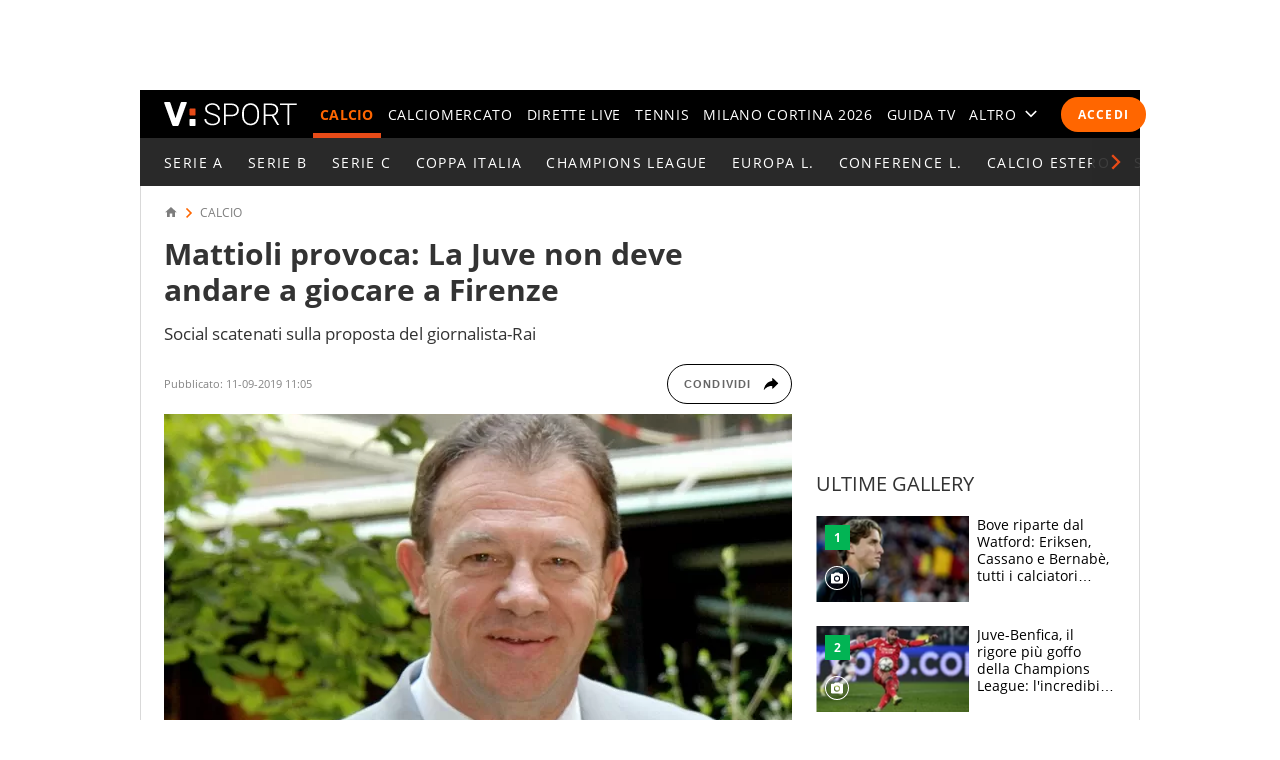

--- FILE ---
content_type: text/css
request_url: https://sport.virgilio.it/css/fogliaDesk.2.57.css
body_size: 31519
content:
@charset "UTF-8";.author-bio-expand[style*="--expdesc-rows-numb: 0"]:not(.author-bio-expand--open) .esperti-share,.visually-hidden{position:absolute;clip:rect(0 0 0 0);height:1px;width:1px;margin:-1px}@media only screen and (min-width:64em){.m-header__cta-live{position:absolute;clip:rect(0 0 0 0);height:1px;width:1px;margin:-1px}}body.nav-m--active{overflow:hidden}body.nav-m--active .m-container{background:#000}body.nav-m--active .m-container .u-m-header>:not(.nav-m),body.nav-m--active .m-container>:not(.u-m-header){filter:blur(5px) brightness(60%)}body.srcOpen{overflow:hidden;height:100vh}.badge-live,.live-btn{display:inline-flex;padding:.3em .5em;border-radius:.3em;font-weight:900;font-size:1.1rem;text-transform:uppercase;text-decoration:none;color:#fff;background:red}@font-face{font-display:swap;font-family:OpenSans;font-style:normal;font-weight:400;src:url(/font/OpenSans-Regular.woff2) format("woff2"),url(/font/OpenSans-Regular.woff) format("woff")}@font-face{font-display:swap;font-family:OpenSans;font-style:normal;font-weight:900;src:url(/font/OpenSans-Bold.woff2) format("woff2"),url(/font/OpenSans-Bold.woff) format("woff")}body{font-weight:400;font-size:1.2rem;line-height:1.167;color:#333}.nav-m__focuslinks__link:active,.nav-m__focuslinks__link:focus,.nav-m__link:active,.nav-m__link:focus{color:#e74b18}@media (pointer:fine){.nav-m__focuslinks__link:hover,.nav-m__link:hover{color:#e74b18}}.title-small-box{text-decoration:none;font-weight:600;color:inherit;font-size:1.3rem;line-height:1.2}.title-small-box--o{color:#f60}.title-small-box--g{color:#848484}.title-small-box--v{color:#02b454}.title-small-box--uc{text-transform:uppercase;padding:.5em 0;border-bottom:1px solid rgba(0,0,0,.15)}.title-medium-box{text-decoration:none;font-weight:600;color:inherit;font-size:1.6rem;line-height:1.2}.title-medium-box--o{color:#f60}.title-medium-box--g{color:#7d7d7d}.title-medium-box--v{color:#02b454}.title-medium-box--w{color:#fff}.title-elenchi{text-decoration:none;font-weight:400;color:inherit;font-size:2rem;line-height:1.2}.title-elenchi--w{color:#fff}.title-elenchi--o{color:#f60}.title-page{font-weight:900;font-size:2.4rem;line-height:1.2;text-align:left;color:inherit;padding-bottom:.8rem}@media only screen and (min-width:64em){.title-page{font-weight:900;font-size:3rem;padding-bottom:1.6rem}}.title-small-elenchi{font-weight:900;font-size:1.2rem;line-height:1.2;text-decoration:none;text-transform:uppercase;padding-bottom:.75em;border-bottom:1px solid rgba(0,0,0,.15);color:#333}.title-small-elenchi--o{color:#f60}.title-small-elenchi--g{color:#848484}.title-small-elenchi--v{color:#02b454}@media only screen and (min-width:37.5em){.title-small-elenchi{font-size:1.4rem}}.text-note{font-size:1.2rem;padding:.5rem;margin-bottom:.8rem;background:#d9d9d9}.text-note,.text-xXlarge{font-weight:400;color:inherit;line-height:1.25}.text-xXlarge{font-size:4rem}.text-xXlarge--s{color:#333f3f}.text-xlarge{font-weight:400;color:inherit;font-size:3.1rem;line-height:1.25}.text-xlarge--o{color:#f60}.text-large{font-weight:400;color:inherit;font-size:2.5rem;line-height:1.25}.text-large--o{color:#f60}.text-medium{font-weight:400;color:inherit;font-size:1.6rem;line-height:1.25}.text-medium--o{color:#f60}.title-page+.text-medium{font-weight:400;font-size:1.4rem;line-height:1.2}@media only screen and (min-width:64em){.title-page+.text-medium{font-size:1.7rem}}.text-mediumS{text-decoration:none;font-weight:400;color:inherit;font-size:1.4rem;line-height:1.25}.text-mediumS--o{color:#f60}.text-small{text-decoration:none;font-weight:400;color:inherit;font-size:1.3rem;line-height:1.25}.text-small--v{color:#02b454}.text-small--o{color:#f60}.text-xSmall{font-weight:400;color:inherit;font-size:1.1rem;line-height:1.2}.link-dark{color:#000}.link-dark,.link-darklight{text-decoration:none;cursor:pointer}.link-darklight{color:#848484}.link-light{color:#fff}.link-light,.link-orange{text-decoration:none;cursor:pointer}.link-orange{color:#f60}.link-same{color:inherit;cursor:pointer}.text-color{color:#333}.text-color--o{color:#f60}.text-color--g{color:#848484}.text-color--v{color:#02b454}.fonte{z-index:3;left:0;bottom:0;padding:.5rem 1rem;background-color:hsla(0,0%,100%,.8);font-size:1.2rem;white-space:nowrap}.fonte a{color:#f60;font-weight:600;text-decoration:none}.note-sm{color:#424242;font-size:1.1rem}.note-sm p:not(:first-of-type){margin-top:.5em}.title-paginated{display:flex;justify-content:space-between;align-items:baseline;flex-wrap:wrap}.pagination-info{font-weight:400;font-size:min(.7em,2rem)}.lab{padding:.3em .5em;font-style:var(--lab-fy,normal);font-weight:var(--lab-fw,600);font-size:var(--lab-fs,1rem);text-transform:uppercase;text-decoration:none;color:var(--lab-c,inherit);background-color:var(--lab-bc,transparent)}.lab--live{--lab-c:#fff;--lab-bc:red;--lab-fw:900;border-radius:.3em}.lab--c1{--lab-c:#fff;--lab-bc:#6c6c6c;--lab-fw:900;border-radius:.3em}.lab--abvimg{position:absolute;z-index:3;top:.5rem;left:.5rem}.lab--abvimg~.icon-lnc{display:none}.m-content{visibility:visible}.fixHeader .u-m-header{position:fixed;z-index:10;top:-4.8rem;left:0}@media only screen and (min-width:64em){.fixHeader .u-m-header{left:50%;margin-left:calc(var(--main-w) * -.5)}.fixHeader .u-m-header:before{content:"";position:absolute;left:-100%;right:-100%;top:0;bottom:0;background:#000;z-index:-1}}.m-header__cta-live{transition:opacity .2s cubic-bezier(.55,0,.1,1);opacity:1}.m-header__cta-live__svg>circle{fill:red}.m-header__cta-live__svg>text{font:600 .9rem/1 OpenSans,Open Sans,Arial,sans-serif}.nav-m:after{content:"Virgilio Sport è un prodotto Italiaonline";font-size:1.2rem;line-height:1.2;display:block;margin:1rem 0 0;padding:1rem;color:hsla(0,0%,100%,.4);background:#000 linear-gradient(0deg,hsla(0,0%,100%,.3),hsla(0,0%,100%,.3)) no-repeat 50% 0/calc(100% - 2rem) .1rem}@media only screen and (min-width:64em){.nav-m:after{content:none}}.nav-m__list{font:600 1.6rem/1.1 OpenSans,Open Sans,Arial,sans-serif;letter-spacing:.1em;text-transform:uppercase;font-weight:400;font-size:1.4rem}@media only screen and (min-width:64em){.nav-m__list{transition:opacity .2s cubic-bezier(.55,0,.1,1);opacity:1;letter-spacing:.05em}}@media only screen and (min-width:85.4375em){.nav-m__list{letter-spacing:.1em}}.nav-m__list--sub{max-height:calc(100% - 14.04rem)}.nav-s--active .nav-m__list:not(.nav-m__list--sub){overflow:hidden}@media only screen and (min-width:64em){.nav-s--active .nav-m__list:not(.nav-m__list--sub){overflow:visible}}.nav-m__item{display:flex;align-items:center;min-height:4.8rem;padding-right:0;padding-left:1em}@media only screen and (min-width:64em){.nav-m__item{padding-right:.5em;padding-left:.5em}}@media only screen and (min-width:85.4375em){.nav-m__item{padding-right:1em;padding-left:1em}}.nav-m__link{-webkit-user-select:none;-moz-user-select:none;user-select:none}.nav-s__trigger{background:transparent;text-transform:uppercase}.nav-s__trigger__text{align-self:center}@media only screen and (min-width:64em){.nav-s--altro{transform:translate3d(0,0,0)}.nav-s--altro .nav-m__list--sub{flex-direction:column;justify-content:flex-start;max-height:none}.nav-s--altro .nav-m__item{padding-right:.86em;padding-left:.86em}.nav-s--active .nav-s--altro{right:0;left:auto;bottom:auto;width:auto;height:auto;max-width:none;min-height:4.8rem;max-height:none;background:#333}.nav-s--altro .nav-s__trigger--close{display:none}.nav-s__trigger--altro{display:flex;align-items:center;justify-content:space-between;letter-spacing:.05em}}@media only screen and (min-width:64em) and (min-width:85.4375em){.nav-s__trigger--altro{letter-spacing:.1em}}@media only screen and (min-width:64em){.nav-s__trigger--altro:active,.nav-s__trigger--altro:focus{color:inherit}}@media only screen and (min-width:64em) and (pointer:fine){.nav-s__trigger--altro:hover{color:#e74b18}}@media only screen and (min-width:64em){.nav-s__trigger--altro__icon{opacity:1;fill:currentColor;transform:rotate(90deg)}.nav-s__trigger--altro[aria-expanded=true]{color:#e74b18}.nav-s__trigger--altro[aria-expanded=true]:before{content:"";z-index:-1;position:absolute;top:0;right:0;bottom:0;left:0;background:#333}.nav-s__trigger--altro[aria-expanded=true] .nav-s__trigger--altro__icon{transform:rotate(-90deg)}}.nav-m__focuslinks{flex:0 0 auto;flex-direction:column;align-items:flex-start;color:#fff;background:#292929}.nav-m__focuslinks__item,.nav-m__focuslinks__tit{display:flex;align-items:center;min-height:4.8rem}.nav-m__focuslinks__tit{font-weight:900;color:inherit}.nav-m__focuslinks__item{padding-right:1em;padding-left:1em}.nav-m__focuslinks__link{-webkit-user-select:none;-moz-user-select:none;user-select:none;margin-left:-1em;padding-left:1em;border-left:.1rem solid #e74b18}.nav-m__focuslinks--desk{display:flex;overflow:hidden;font:400 1.4rem/1.1 OpenSans,Open Sans,Arial,sans-serif;letter-spacing:.1em;text-transform:uppercase;color:#000}@media only screen and (min-width:64em){.nav-m__focuslinks--desk{margin-top:-1.2rem}}.nav-m__focuslinks--desk .nav-m__focuslinks__link,.nav-m__focuslinks--desk .nav-m__focuslinks__link:link,.nav-m__focuslinks--desk .nav-m__focuslinks__link:visited{color:inherit}.nav-m__focuslinks--desk .nav-m__focuslinks__list{display:flex}.nav-m__focuslinks--desk .nav-m__focuslinks__tit{margin-right:1em}:root{--diff-nav:0}@media (pointer:fine){.nav-liv__link:hover{color:#e74b18}}@media only screen and (min-width:37.5em){.nav-liv__el--movable{transition:transform .2s cubic-bezier(.55,0,.1,1)}.nav-liv--step1 .nav-liv__el--movable{transform:translate3d(0,0,0)}.nav-liv--step2 .nav-liv__el--movable{transform:translate3d(var(--diff-nav),0,0)}}body>.spinner{display:none}.plain-button{display:flex;justify-content:center;align-items:center;position:relative;z-index:0;color:#000;background:transparent;text-decoration:none}.plain-button--w{color:#fff}.plain-button--o{color:#f60}.plain-button--v{color:#02b454}.plain-button__btn{display:flex;justify-content:center;align-items:center;padding:.5rem 0;font-size:1.3rem;font-weight:600;white-space:nowrap;cursor:pointer}.plain-button__btn+.plain-button__btn{margin-left:.5rem}.plain-button__btn--box,.plain-button__btn--g,.plain-button__btn--r,.plain-button__btn--top{border-radius:.5rem;margin:.8rem 0;padding:.5rem .8rem}.plain-button__btn--box{background:#7d7d7d}.plain-button__btn--box:before{content:"";display:block;width:100%;height:.1rem;position:absolute;z-index:-1;top:calc(50% - .1rem);background:#7d7d7d;left:0}.plain-button__btn--top{background:#292929}.plain-button__btn--g{background:#02b454}.plain-button__btn--r{background:red}.plain-button__btn--light{font-weight:900;font-size:1.2rem;text-transform:uppercase;border-radius:.42em;padding:.667em 1.33em;color:#7d7d7d;background:#e2e2e2;border:.1rem solid #e2e2e2}.plain-button__btn--light[class*="--active"]{color:#333;border-color:#7d7d7d}.plain-button__btn--outline{--svg-fc:currentColor;font-weight:700;font-size:1.2rem;text-transform:uppercase;min-height:3.2rem;padding:0 .8rem;color:#8d8d8d;background:#fff;border:.1rem solid}.plain-button__btn--outline[class*="--active"]{color:#e74b18}.plain-button__icon{width:1.3rem;height:1.3rem;margin-left:.4rem;fill:currentColor}.reload-btn{display:inline-flex;justify-content:center;align-items:center;padding:.333em .833em;border:0;border-radius:.333em;font-weight:600;font-size:1.2rem;line-height:1.167;text-transform:uppercase;text-decoration:none;-webkit-user-select:none;-moz-user-select:none;user-select:none;color:#fff;background:#f60}.reload-btn__icon{width:1.4em;height:1.4em;fill:currentColor}.reload-btn__txt{margin-left:.5em}.reload-btn:active{transform:scale(96%)}.cta-btn{background-color:#f60;color:#fff;display:flex;justify-content:center;align-items:center;padding:.875em;border:0;border-radius:.333em;font-weight:600;font-size:1.2rem;line-height:1.167;text-transform:uppercase;text-decoration:none;margin:auto}.cta-lnk{display:block;font-size:1.6rem;line-height:1.2;margin:2.4rem auto;color:#000;text-align:center;max-width:435px;font-weight:600}.ClsL{position:absolute;z-index:10;right:0;top:0;width:4.8rem;height:100vh}@media only screen and (min-width:37.5em){.ClsL{width:50%}}.m-form{position:relative;display:inherit}.m-form__input{font-size:7.2rem;font-size:clamp(2.2rem,4.464vw + .771rem,7.2rem);font-family:inherit;display:block;padding:.5rem;border:solid #000;border-width:0 0 .2rem;-webkit-appearance:textfield;-moz-appearance:textfield;appearance:textfield;border-radius:0;color:inherit;background-color:hsla(0,0%,100%,0)}.m-form__input:focus{outline:none}.m-form__input::-webkit-input-placeholder{color:#000}.m-form__input:-moz-placeholder,.m-form__input::-moz-placeholder{color:#000}.m-form__input:-ms-input-placeholder{color:#000}.m-form__input::-webkit-search-cancel-button,.m-form__input::-webkit-search-decoration,.m-form__input::-webkit-search-results-button,.m-form__input::-webkit-search-results-decoration{display:none}.m-form button{display:none}@media only screen and (min-width:64em){.m-form{width:70%}.m-form:after{content:"Fai Click sull'icona o premi Invio per cercare";position:absolute;right:0;bottom:-2.5rem;font-size:1.1rem;font-weight:700;color:#e74b18}.m-form button{display:block;background:transparent;border:0}.m-form__button{position:absolute;right:0;top:0;bottom:0;display:flex;align-items:center;justify-content:center}.m-form__icon{width:6.2rem;height:6.2rem;fill:#e74b18;cursor:pointer}}.m-form__select{position:relative;display:inline-flex;justify-content:center;align-items:center;height:var(--select-h,3.4em);overflow:hidden;border:1px solid #999;background:#f7f7f7;font:600 1.6rem/3.4 OpenSans,Open Sans,Arial,sans-serif}.m-form__select>select{cursor:pointer;-webkit-appearance:none;-moz-appearance:none;appearance:none;position:relative;z-index:3;width:100%;height:inherit;padding:0 3em 0 1.5em;border:none;white-space:nowrap;overflow:hidden;text-overflow:ellipsis;text-transform:inherit;font:inherit;line-height:1.4;color:var(--select-c,#02b454);background:transparent}.m-form__select>select::-ms-expand{display:none}.m-form__select>select>option{-webkit-appearance:none;-moz-appearance:none;appearance:none;padding:0 .35em;font-weight:400;background:inherit}.m-form__select:after{pointer-events:none;content:"";width:0;height:0;border:solid transparent;border-top:solid #7d7d7d;border-width:.5em .44em 0;position:absolute;z-index:2;top:calc(50% - .25em);right:1.06em}.m-form__select--medium{--select-c:#000;font-size:1.3rem;line-height:normal;text-transform:uppercase}.m-form__label-select{display:flex;flex-direction:column;align-items:center}.m-form__label-select>.m-form__label{margin-bottom:.75em}@media only screen and (min-width:37.5em){.m-form__label-select{flex-direction:row;justify-content:center}.m-form__label-select>.m-form__label{margin-right:1em;margin-bottom:0}}.m-form__chk{display:flex;align-items:center;padding:.5rem 0;cursor:pointer;-webkit-user-select:none;-moz-user-select:none;user-select:none}.m-form__chk-inp{flex:0 0 0}.m-form__chk-chm{flex:0 0 2.4rem;position:relative;width:2.4rem;height:2.4rem;margin-right:.4rem;display:flex;align-items:center;justify-content:center;background:transparent url("data:image/svg+xml;charset=utf8,%3Csvg viewBox='0 0 24 25' fill='none' xmlns='http://www.w3.org/2000/svg'%3E%3Cpath d='M5 21.5c-.55 0-1.02-.196-1.413-.587A1.926 1.926 0 0 1 3 19.5v-14c0-.55.196-1.02.587-1.412A1.926 1.926 0 0 1 5 3.5h14c.55 0 1.02.196 1.413.588.391.391.587.862.587 1.412v14c0 .55-.196 1.02-.587 1.413A1.926 1.926 0 0 1 19 21.5H5Zm0-2h14v-14H5v14Z' fill='%23000'/%3E%3C/svg%3E") no-repeat;background-size:cover}input:checked~.m-form__chk-chm{background-image:url("data:image/svg+xml;charset=utf8,%3Csvg viewBox='0 0 24 25' fill='none' xmlns='http://www.w3.org/2000/svg'%3E%3Cpath d='m10.6 16.7 7.05-7.05-1.4-1.4-5.65 5.65-2.85-2.85-1.4 1.4 4.25 4.25ZM5 21.5c-.55 0-1.02-.196-1.413-.587A1.926 1.926 0 0 1 3 19.5v-14c0-.55.196-1.02.587-1.412A1.926 1.926 0 0 1 5 3.5h14c.55 0 1.02.196 1.413.588.391.391.587.862.587 1.412v14c0 .55-.196 1.02-.587 1.413A1.926 1.926 0 0 1 19 21.5H5Zm0-2h14v-14H5v14Z' fill='%23000'/%3E%3C/svg%3E")}input:disabled~.m-form__chk-chm{opacity:.1;pointer-events:none}.no-conn{background:#292929;align-items:center;justify-content:center;padding:.8rem 0}.no-conn__cnt{flex:0 0 4.4rem;text-align:center}.no-conn__icon{width:2.4rem;height:2.4rem;fill:#fff;display:inline-block;vertical-align:middle;fill:#f7f7f7}.no-conn__icon--o{fill:#f60}.no-conn__txt{color:#fff;font-size:1.4rem}.no-conn__lnk{text-decoration:none;color:#f60}.u-p-content{padding:0 .8rem}@media only screen and (min-width:64em){.u-p-content{padding:0 2.4rem}}.u-ma{margin:auto}.u-mt-xSml{margin-top:1rem}.u-mt-sml{margin-top:2rem}.u-mt-mdm{margin-top:3rem}.u-mb-xSml{margin-bottom:1rem}.u-mb-sml{margin-bottom:2rem}.u-mb-mdm{margin-bottom:3rem}.u-pl-xSml{padding-left:1rem}.u-pb-xSml{padding-bottom:1rem}.u-txt-mbld{font-weight:600}.u-txt-rgl{font-weight:400}.u-txt-lgh{font-weight:300}.u-txt-lf{text-align:left}.u-txt-lr{text-align:right}.u-txt-cn{text-align:center!important}.u-txt-blk{display:block}.u-txt-nwrp{white-space:nowrap}.u-txt-upcs{text-transform:uppercase}.u-overflow-hidden{overflow:hidden}.u-scroll-x{overflow-x:auto}.u-scroll-y{overflow-y:auto}.u-static{position:static}.u-h,.u-s-fm{position:absolute;top:-999em}@media only screen and (min-width:37.5em){.u-s-fm{position:static}}.u-s-fl{position:absolute;top:-999em}@media only screen and (min-width:64em){.u-s-fl{position:static}.u-h-fl{position:absolute;top:-999em}}@media only screen and (min-width:37.5em){.u-h-fm{position:absolute;top:-999em}}.u-flex,.u-flex-r{display:flex}.u-flex-r{justify-content:flex-end;flex-flow:row wrap}.u-flex-c{display:flex;justify-content:center}.u-flex-col{display:flex;flex-direction:column}.u-flex-sb{display:flex;justify-content:space-between}.u-flex-wr{flex-wrap:wrap}.u-flex-ac{align-items:center}.u-flex-b-1col{flex-basis:100%;max-width:100%}.u-grid{display:grid;grid-gap:var(--gap,0);gap:var(--gap,0)}.u-grid-full-col{grid-column:1/-1}.u-grid-1-3col{grid-template-columns:1fr}@media only screen and (min-width:37.5em){.u-grid-1-3col{grid-template-columns:repeat(3,1fr)}}.u-grid-1-Xcol{grid-template-columns:repeat(auto-fit,minmax(var(--w-col),1fr))}.u-dv-std{background:#333}.u-dv-lht,.u-dv-std{display:block;border:0;height:1px}.u-dv-lht{background:#d9d9d9}.u-sh-txt1{text-shadow:0 0 .3rem #000}.m-grd{transition:transform .2s cubic-bezier(.55,0,.1,1),opacity .2s cubic-bezier(.55,0,.1,1)}.srcOpen .m-grd{opacity:0}.scrollDown .u-m-header{transform:translateY(4.8rem)}@media only screen and (min-width:37.5em){.fixHeader.nav-m--active .u-m-header{transform:translate3d(calc(-100vw + 50%),4.8rem,0)}}@media only screen and (min-width:64em){.scrollDown .u-m-header{transform:translateY(4.8rem)}}.nav-m,.nav-s{transition:transform .2s cubic-bezier(.55,0,.1,1)}.nav-m--active .nav-m,.nav-s--active>.nav-s{transform:translate3d(0,0,0)}.cmp-search__close,.cmp-search__inner{transition:all .6s cubic-bezier(.2,1,.3,1)}.srcOpen .cmp-search__inner{transform:translate3d(0,0,0)}.srcOpen .cmp-search__close{transform:scale3d(1,1,1);opacity:1}.m-form__input{transition:border-color .2s cubic-bezier(.2,1,.3,1),box-shadow .2s cubic-bezier(.2,1,.3,1)}.m-form__input:focus{box-shadow:0 .8rem .6rem -.6rem rgba(0,0,0,.1);border-bottom-color:#e74b18}.lazyloaded{transition:opacity .2s cubic-bezier(.55,0,.1,1)}.fixIt{transition:transform .2s cubic-bezier(.55,0,.1,1)}.scrollDown .fixIt{transform:translate3d(0,5.5rem,0)}.sport-live__bullet{transition:transform .2s cubic-bezier(.55,0,.1,1);transform:scale(1)}.sport-live__bullet--active{transform:scale(1.2)}.fixMatch .live-match{--valueShiftStart:0;--valueShiftEnd:5rem;animation:shiftUpDown .2s forwards}@keyframes shiftUpDown{0%{transform:translate3d(0,var(--valueShiftStart,0),0)}to{transform:translate3d(0,var(--valueShiftEnd,5rem),0)}}.notifica-goal__not{animation:fadein 2s}.live-cronaca__item--new{animation:fadein 3s}@keyframes fadein{0%{opacity:0}to{opacity:1}}#iol_player_container,.iol_player_container{transition:transform .2s cubic-bezier(.55,0,.1,1)}.scrollDown #iol_player_container.vjs-top-parent-mobile,.scrollDown .iol_player_container.vjs-top-parent-mobile{transform:translate3d(0,4.8rem,0)}.extP{transition:opacity 1s cubic-bezier(.55,0,.1,1)}@keyframes overlay{0%{opacity:0}to{opacity:1}}.pager__gg{transition:transform .4s cubic-bezier(.55,0,.1,1)}.mn_l{position:fixed;left:0;top:0;right:0;bottom:0;background:rgba(0,0,0,.35);z-index:10000111;align-items:center;justify-content:center;display:none}@media only screen and (min-width:64em){.extP{position:relative;z-index:11;background:#fff;border:.1rem solid #d9d9d9;padding:4rem;display:flex;align-items:center;justify-content:center;width:89rem;opacity:0}.extP--reveal{opacity:1}.extP__cls{position:absolute;top:1rem;right:1rem;background:transparent;cursor:pointer}.extP__icn{width:2.8rem;height:2.8rem}.extP .adv{flex:0 0 30rem;float:none;width:30rem;min-height:25rem;margin:0 3rem}.extP__itm{flex:1 1 auto;max-width:27.4rem}}@media only screen and (min-width:85.4375em){.extP{width:99rem}}.e21-sport-live .sport-live__bullet--active{background-color:#03bedd}.cat.cat--e21,.e21-nav__list--sub,.sz-e21 .cls-sdx__title,.sz-e21 .griglia-lanci--trend .griglia-lanci__item:before,.sz-e21 .nav-t__wrapper::-webkit-scrollbar-thumb,.sz-e21 .paging__active,.sz-e21 .table__baloon{background-color:#009bb4}.e21-box-video .plain-button--o,.e21-box-video .title-elenchi--o,.e21-sport-live .match__comp,.e21-sport-live .plain-button--o,.e21-sport-live.sport-live:before,.sz-e21 .cal-tabs__item--active,.sz-e21 .paging__link:link,.sz-e21 .paging__link:visited{color:#03bedd}.e21-nav__link:active,.e21-nav__link:focus,.sz-e21 .colDx .link-orange,.sz-e21 .colSx .link-orange,.sz-e21 .entry-content a:not([class]),.sz-e21 .fonte a,.sz-e21 .live__info a,.sz-e21 .lswitch__lbl,.sz-e21 .m-form__select>select,.sz-e21 .plain-button--o,.sz-e21 .plain-button--v,.sz-e21 .scheda-link__link--active,.sz-e21 .text-medium--o,.sz-e21 .text-mediumS--o,.sz-e21 .text-small--o,.sz-e21 .title-elenchi--o,.sz-e21 .title-medium-box--o,.sz-e21 .title-medium-box--v,.sz-e21 .title-small-box--o,.sz-e21 [class*=tabs__item--active]{color:#009bb4}@media only screen and (min-width:64em){.e21-nav__link:hover{color:#009bb4}}.e21-nav__list--sub .nav-m__link--active,.e21-nav__list--sub .nav-m__link--active:link,.e21-nav__list--sub .nav-m__link--active:visited,.e21-nav__list--sub .nav-m__link:active,.e21-nav__list--sub .nav-m__link:focus{color:#aae800}@media only screen and (min-width:64em){.e21-nav__list--sub .nav-m__link:hover{color:#aae800}}@media only screen and (max-width:63.937em){.nav-s--e21 .nav-s,.nav-s--e21 .nav-s__trigger--close{background-color:#009bb4}.nav-s--e21 .nav-s__trigger--close .nav-s__icon{fill:#fff;filter:none}.nav-s--e21 .nav-s__trigger--open .nav-s__icon{fill:#000}}.sz-e21 .icon-lnc__icon,.sz-e21 .lancio-vid__icon{fill:#03bedd}.sz-e21 .link-rapidi__item:nth-child(2n):before{border-left-color:#03bedd}@media only screen and (min-width:64em){.sz-e21 .link-rapidi__item:not(:first-child):before{border-left-color:#03bedd}}.sz-e21 [class*=tabs__item--active]{border-top-color:#009bb4}.sz-e21 .match-stats__bar--home{background:#17dbfc linear-gradient(270deg,#03bedd,#03bedd) no-repeat 100.2% 50%}.sz-e21 .match-stats__bar--away{background:#03bedd linear-gradient(90deg,#17dbfc,#17dbfc) no-repeat 0 50%}.cat.cat--e21[class*=cat--]:before{content:none}@media only screen and (min-width:37.5em){.lancio-vh .cat.cat--e21{color:#009bb4}}.e21-box-video .plain-button--o .plain-button__icon{fill:currentColor}.sz-tokyo2020 .griglia-lanci--trend .griglia-lanci__item:before,.tokyo2020-sport-live .sport-live__bullet--active{background-color:#e52353}.cat.cat--tokyo2020,.sz-tokyo2020 .cls-sdx__title,.sz-tokyo2020 .nav-t__wrapper::-webkit-scrollbar-thumb,.sz-tokyo2020 .paging__active,.sz-tokyo2020 .table__baloon,.tokyo2020-nav__list--sub{background-color:#a22e37}.sz-tokyo2020 .cal-tabs__item--active,.sz-tokyo2020 .paging__link:link,.sz-tokyo2020 .paging__link:visited,.tokyo2020-box-video .plain-button--o,.tokyo2020-box-video .title-elenchi--o,.tokyo2020-sport-live .match__comp,.tokyo2020-sport-live .plain-button--o,.tokyo2020-sport-live.sport-live:before{color:#e52353}.sz-tokyo2020 .colDx .link-orange,.sz-tokyo2020 .colSx .link-orange,.sz-tokyo2020 .entry-content a:not([class]),.sz-tokyo2020 .fonte a,.sz-tokyo2020 .live__info a,.sz-tokyo2020 .lswitch__lbl,.sz-tokyo2020 .m-form__select>select,.sz-tokyo2020 .plain-button--o,.sz-tokyo2020 .plain-button--v,.sz-tokyo2020 .scheda-link__link--active,.sz-tokyo2020 .text-medium--o,.sz-tokyo2020 .text-mediumS--o,.sz-tokyo2020 .text-small--o,.sz-tokyo2020 .title-elenchi--o,.sz-tokyo2020 .title-medium-box--o,.sz-tokyo2020 .title-medium-box--v,.sz-tokyo2020 .title-small-box--o,.sz-tokyo2020 [class*=tabs__item--active],.tokyo2020-nav__link:active,.tokyo2020-nav__link:focus{color:#a22e37}@media only screen and (min-width:64em){.tokyo2020-nav__link:hover{color:#a22e37}}.tokyo2020-nav__link.nav-m__link--active,.tokyo2020-nav__link.nav-m__link--active:link,.tokyo2020-nav__link.nav-m__link--active:visited{color:#a22e37}.tokyo2020-nav__list--sub .nav-m__link:active,.tokyo2020-nav__list--sub .nav-m__link:focus{color:#fff}.tokyo2020-nav__list--sub .nav-m__link--active,.tokyo2020-nav__list--sub .nav-m__link--active:link,.tokyo2020-nav__list--sub .nav-m__link--active:visited{color:#aee800}@media only screen and (min-width:64em){.tokyo2020-nav__list--sub .nav-m__link:hover{color:#fff}}@media only screen and (max-width:63.937em){.nav-s--tokyo2020 .nav-s,.nav-s--tokyo2020 .nav-s__trigger--close{background-color:#a22e37}.nav-s--tokyo2020 .nav-s__trigger--close .nav-s__icon{fill:#fff;filter:none}.nav-s--tokyo2020 .nav-s__trigger--open .nav-s__icon{fill:#000}}.sz-tokyo2020 .icon-lnc__icon,.sz-tokyo2020 .lancio-vid__icon{fill:#e52353}.sz-tokyo2020 .griglia-lanci.griglia-lanci-fotogallery{background-color:#eaeaea;padding:16px;margin-bottom:16px}.sz-tokyo2020 .griglia-lanci.griglia-lanci-fotogallery .icon-lnc__icon{fill:#fff}.sz-tokyo2020 .griglia-lanci .griglia-lanci__item .lancio-vh .lancio-vh__cont .lancio-vh__text .lancio-vh__title{margin-top:0}.sz-tokyo2020 .griglia-lanci .griglia-lanci__item .lancio-vh .cat+.lancio-vh__cont .lancio-vh__text .lancio-vh__title{margin-top:16px}.sz-tokyo2020 .exp-t__btn.plain-button--v{color:#02b454;padding:1rem 0 0}.sz-tokyo2020 .foglia__image{position:relative}.sz-tokyo2020 .link-rapidi__item:nth-child(2n):before{border-left-color:#e52353}@media only screen and (min-width:64em){.sz-tokyo2020 .link-rapidi__item:not(:first-child):before{border-left-color:#e52353}}.sz-tokyo2020 [class*=tabs__item--active]{border-top-color:#02b454;color:#333f3f;padding:25px}.sz-tokyo2020 .match-stats__bar--home{background:#ea5177 linear-gradient(270deg,#e52353,#e52353) no-repeat 100.2% 50%}.sz-tokyo2020 .match-stats__bar--away{background:#e52353 linear-gradient(90deg,#ea5177,#ea5177) no-repeat 0 50%}.cat.cat--tokyo2020[class*=cat--]:before{content:none}@media only screen and (min-width:37.5em){.lancio-vh .cat.cat--tokyo2020{color:#a22e37}}.tokyo2020-box-video .plain-button--o .plain-button__icon{fill:currentColor}.sz-olimpiadi{--c-olimpiadi_0:#e52353;--c-olimpiadi_1:#a22e37;--c-olimpiadi_2:#eaeaea;--c-olimpiadi_3:#e83964;--c-olimpiadi_4:#02b454;--c-olimpiadi_5:#fff;--c-olimpiadi_6:#e74b18;--c-olimpiadi_7:#fff;--c-olimpiadi_8:#a22e37;--c-olimpiadi--logo:url(../img/olimpiadi/olympic_flag.svg)}.sz-olimpiadi--tokyo2020{--c-olimpiadi_0:#e52353;--c-olimpiadi_1:#a22e37;--c-olimpiadi_2:#eaeaea;--c-olimpiadi_3:#e83964;--c-olimpiadi_4:#02b454;--c-olimpiadi_5:#fff;--c-olimpiadi_6:#e74b18;--c-olimpiadi_7:#fdc300;--c-olimpiadi_8:#a22e37}.sz-olimpiadi--parigi2024{--c-olimpiadi_0:#d9c47a;--c-olimpiadi_1:#003561;--c-olimpiadi_2:#eaeaea;--c-olimpiadi_3:#e83964;--c-olimpiadi_4:#02b454;--c-olimpiadi_5:#fff;--c-olimpiadi_6:#d9c47a;--c-olimpiadi_7:#d9c47a;--c-olimpiadi_8:#003561}.sz-olimpiadi--milanocortina2026{--c-olimpiadi_0:#fff;--c-olimpiadi_1:#004a5c;--c-olimpiadi_2:#eaeaea;--c-olimpiadi_3:#e83964;--c-olimpiadi_4:#02b454;--c-olimpiadi_5:#f3ea5d;--c-olimpiadi_6:#f3ea5d;--c-olimpiadi_7:#fff;--c-olimpiadi_8:#004a5c}@media only screen and (min-width:64em){.sz-olimpiadi .nav-liv-1__list:before{content:"";width:5rem;background:url() no-repeat 50%/contain;background-image:var(--c-olimpiadi--logo)}}.sz-olimpiadi .nav-m__item--olimpiadi{background-color:var(--c-olimpiadi_8)}@media only screen and (max-width:63.937em){.sz-olimpiadi .nav-m__item--olimpiadi:before{width:300px;content:"";position:absolute;left:0;top:48px;background-image:url([data-uri]);height:48px;background-position:50% 50%;pointer-events:none}}.sz-olimpiadi .nav-m__item--olimpiadi>.nav-m__link,.sz-olimpiadi .nav-m__item--olimpiadi>.nav-m__link--active,.sz-olimpiadi .nav-m__item--olimpiadi>.nav-m__link--active:link,.sz-olimpiadi .nav-m__item--olimpiadi>.nav-m__link--active:visited{color:var(--c-olimpiadi_7);font-weight:700}@media only screen and (min-width:64em){.sz-olimpiadi .nav-m__item--olimpiadi>.nav-m__link:after{background-color:var(--c-olimpiadi_7)}}.sz-olimpiadi .nav-m__item--olimpiadi .nav-m__list .nav-m__link{color:var(--c-olimpiadi_5)}.sz-olimpiadi .nav-m__item--olimpiadi .nav-m__list .nav-m__link--active,.sz-olimpiadi .nav-m__item--olimpiadi .nav-m__list .nav-m__link:active,.sz-olimpiadi .nav-m__item--olimpiadi .nav-m__list .nav-m__link:focus{color:var(--c-olimpiadi_7)}@media only screen and (min-width:64em){.sz-olimpiadi .nav-m__item--olimpiadi .nav-m__list .nav-m__link:hover{color:var(--c-olimpiadi_7)}}.sz-olimpiadi .nav-liv__link:active,.sz-olimpiadi .nav-liv__link:focus{color:var(--c-olimpiadi_5)}@media only screen and (min-width:64em){.sz-olimpiadi .nav-liv__link:hover{color:var(--c-olimpiadi_5)}}.sz-olimpiadi .cls-sdx__title{background-color:var(--c-olimpiadi_1)}.sz-olimpiadi .cls-sdx__title .title-elenchi{color:var(--c-olimpiadi_0)}.sz-olimpiadi .griglia-lanci.griglia-lanci-fotogallery{background-color:var(--c-olimpiadi_2);padding:16px;margin-bottom:16px}.sz-olimpiadi .griglia-lanci .griglia-lanci__item .lancio-vh .lancio-vh__cont .lancio-vh__text .lancio-vh__title{margin-top:0}.sz-olimpiadi .griglia-lanci .griglia-lanci__item .lancio-vh .cat+.lancio-vh__cont .lancio-vh__text .lancio-vh__title{margin-top:16px}.sz-olimpiadi .nav-t__wrapper::-webkit-scrollbar-thumb{background-color:var(--c-olimpiadi_1)}.sz-olimpiadi .exp-t__btn.plain-button--v{padding:1rem 0 0}.sz-olimpiadi .cal-tabs__item--active{color:var(--c-olimpiadi_0)}.sz-olimpiadi .fonte a,.sz-olimpiadi .live__info a,.sz-olimpiadi .m-form__select>select,.sz-olimpiadi .scheda-link__link--active{color:var(--c-olimpiadi_1)}.sz-olimpiadi .foglia__image{position:relative}.sz-olimpiadi .link-rapidi__item:nth-child(2n):before{border-left-color:var(--c-olimpiadi_0)}@media only screen and (min-width:64em){.sz-olimpiadi .link-rapidi__item:not(:first-child):before{border-left-color:var(--c-olimpiadi_0)}}.sz-olimpiadi .brdCrmb__icon{fill:var(--c-olimpiadi_1)}.sz-olimpiadi .table__baloon{background-color:var(--c-olimpiadi_1)}.sz-olimpiadi .entry-content a:not([class]){color:var(--c-olimpiadi_1)}.sz-olimpiadi .entry-content .olimpiadi-calendario a{text-decoration:none}.sz-olimpiadi .entry-content .olimpiadi-calendario-table-wrap{overflow-x:scroll}.sz-olimpiadi .entry-content .olimpiadi-calendario table td{padding:.25em .5em;border:1px solid}.sz-olimpiadi .entry-content .olimpiadi-calendario table td>a{font-weight:700}.sz-olimpiadi .lswitch__lbl{color:var(--c-olimpiadi_1)}.sz-olimpiadi .paging__active{background-color:var(--c-olimpiadi_1)}.sz-olimpiadi .paging__link:link,.sz-olimpiadi .paging__link:visited{color:var(--c-olimpiadi_0)}.sz-olimpiadi .pager__btn{background-color:var(--c-olimpiadi_1)}.sz-olimpiadi [class*=tabs__item--active]{color:var(--c-olimpiadi_1);border-top-color:var(--c-olimpiadi_4);color:#333f3f;padding:25px}.sz-olimpiadi .match-stats__bar--home{background:var(--c-olimpiadi_3) linear-gradient(to left,var(--c-olimpiadi_0),var(--c-olimpiadi_0)) no-repeat 100.2% 50%}.sz-olimpiadi .match-stats__bar--away{background:var(--c-olimpiadi_0) linear-gradient(to right,var(--c-olimpiadi_3),var(--c-olimpiadi_3)) no-repeat 0 50%}.olimpiadi-wrapper{display:flex;align-items:center;padding:2.4rem;border-bottom:1px solid #d9d9d9;margin-bottom:2.4rem}p+.olimpiadi-wrapper{border-top:1px solid #7d7d7d}.olimpiadi-wrapper p{flex:0 0 40%;font-weight:700;font-size:1.8rem;color:var(--c-olimpiadi_1)}.olimpiadi-wrapper ul{flex:0 0 60%;list-style:none;padding-left:0;font-size:1.6rem}.olimpiadi-wrapper ul li{margin:.6rem 0}.olimpiadi-wrapper ul li a{text-decoration:none;color:#000}.olimpiadi-widget .title-elenchi{color:var(--c-olimpiadi_4)}.cat--olimpiadi{background-color:var(--c-olimpiadi_1);color:var(--c-olimpiadi_7)}.cat--olimpiadi:before{display:none}.sz-wc22 .cls-sdx__title{background-color:#6f0420}.sz-wc22 .griglia-lanci--trend .griglia-lanci__item:before{background-color:#fd751b}.sz-wc22 .nav-t__wrapper::-webkit-scrollbar-thumb{background-color:#6f0420}.sz-wc22 .title-medium-box--o,.sz-wc22 .title-small-box--o{color:#fd751b}.sz-wc22 .title-medium-box--v{color:#6f0420}.sz-wc22 .text-medium--o,.sz-wc22 .text-mediumS--o,.sz-wc22 .text-small--o,.sz-wc22 .title-elenchi--o{color:#fd751b}.sz-wc22 .plain-button--v{color:#6f0420}.sz-wc22 .cal-tabs__item--active{color:#fd751b}.sz-wc22 .fonte a,.sz-wc22 .live__info a,.sz-wc22 .m-form__select>select,.sz-wc22 .scheda-link__link--active{color:#6f0420}.sz-wc22 .colDx .link-orange,.sz-wc22 .colSx .link-orange{color:#fd751b}.sz-wc22 .table__baloon{background-color:#6f0420}.sz-wc22 .entry-content a:not([class]),.sz-wc22 .lswitch__lbl{color:#6f0420}.sz-wc22 .paging__active{background-color:#6f0420}.sz-wc22 .paging__link:link,.sz-wc22 .paging__link:visited{color:#fd751b}.sz-wc22 [class*=tabs__item--active]{color:#fd751b;border-top-color:currentColor}.cat.cat--wc22{background-color:#6f0420}.cat.cat--wc22[class*=cat--]:before{content:none}@media only screen and (min-width:37.5em){.lancio-vh .cat.cat--wc22{color:#6f0420}}.box-video--wc22 .plain-button--o,.box-video--wc22 .title-elenchi--o{color:#fd751b}.box-video--wc22 .plain-button--o .plain-button__icon{fill:currentColor}.tlg{background-image:url("data:image/svg+xml;charset=utf8,%3Csvg xmlns='http://www.w3.org/2000/svg' viewBox='0 0 134.5 150.6'%3E%3Cpath fill='%23aaa' stroke='%23ccc' d='M80.2 143.6c-1.5 1-4.2 2.6-6.8 4-1.3.7-2.6 1.3-3.7 1.8s-2 .7-2.4.7c-.4 0-1.3-.2-2.4-.7-3.3-1.3-8.2-4.3-10.5-5.8C22.4 123.2.6 90.9.5 39.6c0-4.5.2-9.2.5-14 0 0 0-.5.2-1.5.3-2.8 1.3-8.9 3.7-13.9C22.7 3.7 45 .5 67.3.5c22.3 0 44.6 3.2 62.4 9.7 1.6 3.3 2.5 7.1 3.1 10.1.3 1.6.5 2.9.6 3.8.1.5.1.9.1 1.1v.4c.4 4.8.5 9.5.5 14 0 51.3-21.8 83.7-53.8 104z'/%3E%3C/svg%3E");background-position:center;background-size:contain;background-repeat:no-repeat}.tlg,.tlg:after{overflow:hidden;display:block}.tlg:after{content:"";padding-top:100%;height:0;width:0}@media only screen and (min-width:37.5em){.tlg--hwm:after{padding-top:50%}}@media only screen and (min-width:64em){.tlg--hwm:after{padding-top:100%}}.brdCrmb{display:flex;flex-flow:row nowrap;overflow:hidden;overflow-x:auto;color:#7d7d7d;align-items:center;height:3rem;margin:.8rem 0}@media only screen and (min-width:37.5em){.brdCrmb{margin-top:0;overflow-x:hidden}}.brdCrmb>:nth-child(n){flex:0 0 auto;margin-right:.5rem}.brdCrmb__icon{width:1.2rem;height:1.2rem;fill:#f60}.brdCrmb__icon--home{width:1.4rem;height:1.4rem;fill:#7d7d7d}.brdCrmb__link,.brdCrmb__link:active,.brdCrmb__link:visited{text-decoration:none;color:#7d7d7d}.scheda .foglia__image,.scheda .lancio-top,.scheda .lancio-top__video{margin:.8rem 0 1.2rem}@media only screen and (min-width:37.5em){.scheda .foglia__image,.scheda .lancio-top,.scheda .lancio-top__video{margin-bottom:1.2rem}}.scheda .lancio-top__text{font-size:1.6rem;left:.594em;bottom:.594em;right:.594em}@media only screen and (min-width:37.5em){.scheda .lancio-top__text{font-size:2.6rem}}.scheda .lancio-top__title{font-weight:600;font-size:inherit}.scheda-intro__header{display:grid;grid-template-columns:auto 1em 1fr;grid-template-rows:repeat(2,auto) .5em repeat(2,auto);margin-bottom:2.4rem}.scheda-intro__logo{grid-column:1/2;grid-row:2/5;font-size:5.7rem;width:1em;height:1em;align-self:center}.scheda-intro__title{grid-column:3/-1;grid-row:2/3;font-weight:900;font-size:1.6rem;align-self:flex-end}.scheda-intro__info{grid-column:3/-1;grid-row:4/5;align-self:flex-start;display:flex}.scheda-intro__info>.scheda-intro__item{text-transform:uppercase;font-size:1.2rem;line-height:1.2;color:#8d8d8d}.scheda-intro__info>.scheda-intro__item:not(:first-of-type){margin-left:.5em;padding-left:.5em;border-left:1px solid #7d7d7d}.scheda-intro__abst{grid-column:1/-1;grid-row:5/6;margin-top:1.2em;font-weight:400;font-size:1.4rem;color:#333}.scheda-intro__nav{grid-column:1/-1;grid-row:1/2;overflow:hidden;overflow-x:auto;margin-bottom:1.6rem;border:solid #d9d9d9;border-width:1px 0}@media only screen and (min-width:37.5em){.scheda-intro__title{font-size:2.8rem}.scheda-intro__abst{font-size:1.7rem}}.scheda-link{display:flex}.scheda-link__item{flex:1;cursor:pointer;color:#333;padding:1.333em 1.333em calc(1.333em - 2px);border-bottom:2px solid transparent;font-weight:900;font-size:1.2rem;text-align:center;text-transform:uppercase;white-space:nowrap}.scheda-link__item--active{color:#f60;border-bottom-color:currentColor}@media only screen and (min-width:37.5em){.scheda-link__item:not(:only-of-type){flex-grow:0}}.scheda-link__link{color:inherit;text-decoration:none}.scheda-link__current{font-weight:inherit}.scheda-top{display:flex;flex-flow:row wrap;margin-bottom:.8rem}.scheda-top__lancio{flex:1 1 100%}.scheda-top__info{flex:1 1 100%;background:#f7f7f7;display:flex;flex-flow:row wrap;padding:.8rem}.scheda-top .tlg{flex:0 0 10rem;margin:0 2.4rem .8rem 0}.scheda-top__info-top{flex:0 0 auto}.scheda-top__info-btt{flex:1 1 100%}.scheda-top__info-btt,.scheda-top__info-top{display:flex;flex-flow:column wrap;justify-content:center}.scheda-top__item:not(:last-child){margin-bottom:.5rem}.scheda-top--gc .title-page,.scheda-top--ta .title-page{flex:0 0 100%;max-width:100%;text-align:left}.scheda-top--gc .tlg,.scheda-top--ta .tlg{flex:0 0 7rem}@media only screen and (min-width:37.5em){.scheda-top__lancio{flex-basis:60%}.scheda-top__info{flex-basis:40%;justify-content:center}.scheda-top .tlg{flex-basis:5rem;margin-right:0}.scheda-top__info-btt,.scheda-top__info-top{flex-basis:100%;align-items:center}.scheda-top--gc .tlg{flex-basis:7rem;margin:0}.scheda-top--gc .scheda-top__lancio,.scheda-top--ta .scheda-top__lancio{flex:0 0 100%}.scheda-top__info--gc{justify-content:flex-start;padding-left:2rem}.scheda-top__info-btt--gc,.scheda-top__info-top--gc{align-items:flex-start}}@media only screen and (min-width:64em){.scheda-top .tlg{flex-basis:3.2rem}.scheda-top--gc .tlg{flex-basis:7rem}}@media only screen and (min-width:85.4375em){.scheda-top .tlg{flex-basis:10rem}.scheda-top--gc .tlg{flex-basis:7rem}}.scheda-nmatch{display:flex;flex-direction:column;margin-bottom:2.4rem;font-size:1.1rem;text-transform:uppercase}.scheda-nmatch__all,.scheda-nmatch__next{padding:1em 1.5em;background:#fff}.scheda-nmatch__next{color:#333;text-decoration:none}.scheda-nmatch__all{font-weight:900;text-align:center;background:#f7f7f7}.scheda-nmatch__item{display:block;text-align:center}.scheda-nmatch__item--frt{margin-bottom:.77em}.scheda-nmatch__item--mdl{display:flex;justify-content:center;align-items:center;margin-bottom:1.5em}.scheda-nmatch__itemi{flex:1;display:flex;align-items:center;justify-content:flex-end;font-weight:900;font-size:1.09em;text-transform:none}.scheda-nmatch__itemi~.scheda-nmatch__itemi{flex-direction:row-reverse}.scheda-nmatch__pts{flex:0 0 6ch;display:flex;justify-content:center;align-items:center;white-space:nowrap;font-weight:600;font-size:1.45em;letter-spacing:.1em}.scheda-nmatch__pt{flex:1;font-weight:inherit;text-align:right}.scheda-nmatch__pt~.scheda-nmatch__pt{text-align:left}.scheda-nmatch .tlg{font-size:3.2rem;flex:0 0 1em;margin:0 .25em}.scheda-nmatch__time{display:block;margin-top:.2em}@media only screen and (min-width:37.5em){.scheda-nmatch{flex-direction:row}.scheda-nmatch__next{flex:1 0 auto;display:flex;justify-content:space-between;align-items:center;padding-left:0;border:solid rgba(0,0,0,.15);border-width:1px 0}.scheda-nmatch__all{flex:0 0 8rem}.scheda-nmatch__item{flex:0 0 auto;margin-bottom:0}.scheda-nmatch__item--mdl{flex-grow:1;margin-right:1em;margin-left:1em}}.scheda-dati+.scheda-storia{margin-top:3.6rem}.dati-g{display:flex;flex-wrap:wrap}.dati-g__itm{flex:0 0 100%;margin-bottom:1em}@media only screen and (min-width:37.5em){.dati-g{justify-content:space-between}.dati-g__itm{flex:1 1 33.33%;max-width:calc(33.33% - .67em);margin-bottom:0;justify-content:flex-start;align-items:flex-start}}.stat-g{display:flex;flex-wrap:wrap;justify-content:space-between;color:#333f3f}.stat-g__itm{flex:0 0 50%;max-width:calc(50% - .5rem);display:flex;flex-direction:column;justify-content:center;align-items:center;margin-bottom:1rem;padding:2rem 1rem;text-align:center;background:#f7f7f7}@media only screen and (min-width:37.5em){.stat-g__itm{flex-basis:24%;max-width:24%}}.stat-g__itm--1{flex:0 0 50%;display:flex;flex-direction:column;justify-content:center;align-items:center;max-width:50%;margin-bottom:2rem;background:inherit}.stat-g__itm--1:nth-of-type(n+2){border-left:1px solid #8d8d8d}.stat-g__itm--1 span:first-of-type{order:2}.stat-g__itm--1 span:nth-of-type(2){order:1}@media only screen and (min-width:37.5em){.stat-g__itm--1{flex-direction:row}.stat-g__itm--1 span:first-of-type{margin-left:.33em}}.g-tabs{display:flex;flex-wrap:wrap}.g-tabs__header{flex:0 0 100%;display:flex;margin-bottom:2.4rem;color:#333;background:#f7f7f7}.g-tabs__item{cursor:pointer;display:flex;justify-content:center;align-items:center;flex:1 1 50%;box-sizing:border-box;padding:1.3em .3em;border-top:1px solid transparent;border-left:1px solid rgba(0,0,0,.1);font-weight:600;font-size:1.3rem;line-height:1.1;text-align:center}.g-tabs__item--active+.g-tabs__item,.g-tabs__item:first-of-type{border-left-color:transparent}.g-tabs__item--active{border-top-color:#02b454;border-left-color:transparent;color:#02b454;background:#fff}.g-tabs__item--disable{pointer-events:none;cursor:default;color:rgba(51,51,51,.33);background:rgba(0,0,0,.1)}.g-tabs__item>.tlg{pointer-events:none;width:4.8rem;height:4.8rem;margin-right:.6em}@media only screen and (min-width:37.5em){.g-tabs__item{padding:.6em;font-size:1.8rem}}.g-tabs__panel{display:none}.g-tabs__panel--active{display:block;flex:0 0 100%}@media only screen and (min-width:37.5em){.g-tabs__header{line-height:3}.g-tabs__panel[id=home],.g-tabs__panel[id=out]{display:block;flex:0 0 50%;width:50%}}.lancio-top{position:relative;height:100%}.lancio-top__image picture:after{content:"";position:absolute;left:0;top:0;right:0;bottom:0;z-index:2;background:linear-gradient(180deg,transparent 60%,#000)}.lancio-top__image picture:has(img[src*="/img/loghi/"]):after{content:none}.lancio-top__image img,.lancio-top__image picture{-o-object-fit:cover;object-fit:cover;width:100%;height:100%}.lancio-top__image img[src*="/img/loghi/"]{-o-object-fit:contain;object-fit:contain;background-color:#e2e2e2;padding:.8rem}.lancio-top__video #iol_player_container,.lancio-top__video .iol_player_container{margin-bottom:0}.lancio-top__text{display:block;position:absolute;left:1rem;bottom:1rem;right:1rem;z-index:3;text-decoration:none}.lancio-top__title{color:#fff;font-weight:400;font-size:1.7rem;line-height:1.25;display:-webkit-box;-webkit-box-orient:vertical;-webkit-line-clamp:3;overflow:hidden;word-break:break-word;max-height:3.75em}@media only screen and (min-width:64em){.top-content .lancio-top__title{font-size:2rem;line-height:1.25;display:-webkit-box;-webkit-box-orient:vertical;-webkit-line-clamp:3;overflow:hidden;word-break:break-word;max-height:3.75em}}@media only screen and (min-width:85.4375em){.top-content .lancio-top__title{font-size:2.5rem;line-height:1.25;display:-webkit-box;-webkit-box-orient:vertical;-webkit-line-clamp:3;overflow:hidden;word-break:break-word;max-height:3.75em}}.elenchi,.elenchi__item{margin-bottom:2.4rem}.elenchi__item{position:relative}.elenchi__item+.elenchi__item{margin-top:2.4rem}.elenchi__item:last-child{margin-bottom:0}.elenchi__item .plain-button{margin-left:.8rem}.elenchi__item .plain-button__icon{width:1.2rem;height:1.2rem}.elenchi__title{padding:0 0 .8rem;text-align:center}.elenchi__title-box{padding:1.6rem;margin:0 0 .8rem;display:flex;align-items:center;background:#02b454}.elenchi__title-icn{flex:0 0 2.4rem;height:2.4rem;fill:#fff;margin:0 .8rem 0 0}.elenco-all{padding-bottom:.8rem}.elenco-all__match{text-decoration:none;display:grid;grid-template-columns:auto 6.5rem 7.5rem 3rem;grid-template-rows:repeat(2,auto);font-size:1.2rem;color:#000;background:#f7f7f7;margin-bottom:.8rem;padding:.8rem}.elenco-all__match--clc{grid-template-columns:auto 9.5rem 7.5rem;grid-template-rows:repeat(2,auto)}.elenco-all__match>:first-child{grid-column:1/2;grid-row:1/2}.elenco-all__match>:nth-child(2){grid-column:1/2;grid-row:2/3}.elenco-all__team{display:flex;align-items:center}.elenco-all__team .tlg{flex:0 0 3rem;margin:.5rem}.elenco-all__match>:nth-child(3){grid-column:2/3;grid-row:1/3;justify-self:center;align-self:center}.elenco-all__match>:nth-child(4){grid-column:3/4;grid-row:1/3;align-self:center;font-size:1.9rem;text-align:center;line-height:2}.elenco-all__match>:nth-child(5){grid-column:4/5;grid-row:1/3;align-self:center;text-align:right}.elenco-all__ris{width:2.5rem;display:block;margin:0 auto}.elenco-all__icon{width:2.4rem;height:2.4rem}@media only screen and (min-width:64em){.elenco-all__match{display:flex;font-size:1.6rem}.elenco-all__match>:first-child,.elenco-all__match>:nth-child(2){flex:1 0 35%}.elenco-all__match>:nth-child(3){flex:0 0 15%}.elenco-all__match>:nth-child(4){flex:0 0 10%}.elenco-all__match>:nth-child(5){flex:0 0 5%}.elenco-all__ris{display:inline}}.table{margin-bottom:2.4rem}.table__item{position:relative;margin-bottom:.8rem}.table__main{width:100%;border:0;border-collapse:collapse;padding:0;margin-bottom:.8rem}.table__main:last-child{margin-bottom:0}.table__head{border-bottom:.1rem solid #848484;font-size:1.4rem}.table__head--no-sep{border-bottom:none}.table__body{text-align:center;font-size:1.3rem;line-height:1.2}.table__body tr:nth-child(odd){background:#fff}.table__body tr:nth-child(2n){background:#f1f1f1}.table__body td,.table__head th{padding:.8rem .4rem;position:relative}.table__plus{color:#02b454}.table__minus{color:red}.table__link{display:flex;align-items:center}.table__link,.table__link--nm{color:#000;text-decoration:none}.table .tlg{width:2.4rem;margin-right:.5rem}.table .u-ma{margin:auto}.table .plain-button{margin-left:.8rem}.table .plain-button__icon{width:1.2rem;height:1.2rem}.table__baloon{font-weight:600;font-size:1.2rem;text-align:center;color:#fff;background:#02b454;max-width:19rem;margin:0 auto;padding:.833em}@media only screen and (min-width:37.5em){.table__head{font-size:1.6rem}.table__body{font-size:1.5rem}.table__body td,.table__head th{padding:.8rem .8rem .8rem .3rem}.table .tlg{width:3.4rem;margin-right:.8rem}}.live-pos,.live-pos .table__link{color:#02b454;font-weight:600}.live-pos__cnt{display:inline-block;position:absolute;top:50%;transform:translate(0,-50%);z-index:1;right:0;padding:.3rem .3rem .2rem;text-decoration:none;color:#fff;font-size:1.3rem;font-weight:300}.table-clsm .live-pos__cnt{right:-1.5rem}.live-pos__win{background:#02b454}.live-pos__lst{background:#dd1627}.live-pos__drw{background:#7d7d7d}.live-pos__icon{fill:#fff;width:1rem;height:1rem;transform:rotate(-90deg)}@media only screen and (min-width:37.5em){.live-pos__cnt{right:2rem}.table-clsm .live-pos__cnt{right:0}}.table-clsm{margin-bottom:2.4rem}.table-clsm__img{flex:0 0 4.2rem;min-width:4.2rem;margin-right:.8rem}.table-clsm__img:before{padding-top:100%}@media only screen and (min-width:37.5em){.table-clsm__img--wd{display:flex;flex:0 0 10rem;min-width:10rem}.table-clsm__img--wd:before{padding-top:33%}}.dati-tipo1{display:grid;grid-row-gap:.5em;row-gap:.5em}.dati-tipo1__item{overflow-wrap:break-word;word-wrap:break-word;-webkit-hyphens:auto;hyphens:auto}.dati-tipo1__item a{color:inherit}.dati-tipo1__dd{font-style:normal}@media only screen and (min-width:37.5em){.dati-tipo1{grid-template-columns:repeat(2,1fr);grid-column-gap:1em;-moz-column-gap:1em;column-gap:1em}}:root{--exp-mh:13rem}@media only screen and (min-width:64em){:root{--exp-mh:16rem}}.exp-t__cnt{max-height:var(--exp-mh);overflow:hidden}.exp-t__cnt:not(.exp-t__cnt--open){position:relative}.exp-t__cnt:not(.exp-t__cnt--open):after{content:"";position:absolute;bottom:0;left:0;width:100%;height:2.5rem;background:linear-gradient(hsla(0,0%,100%,0),#fff)}.exp-t__cnt--open{--exp-mh:none}.common-footer{background-color:#292929}.common-footer .m-content{background-color:#292929;box-shadow:none}.common-footer_top{display:flex;flex-wrap:wrap;align-items:center;padding-top:2.4rem}@media only screen and (min-width:64em){.common-footer_top{padding:4.4rem 0 0 2.4rem}}.common-footer .logo_bottom{width:100%;text-align:center;margin-bottom:2rem}@media only screen and (min-width:64em){.common-footer .logo_bottom{width:auto;margin-bottom:0}}.common-footer .logo_bottom-img{height:3.4rem;font-family:inherit;font-weight:300;font-size:3.5rem}@media only screen and (min-width:64em){.common-footer .logo_bottom-img{height:2.4rem;flex:1 1 auto}}.common-footer .search_bottom{flex:0 0 100%;margin-bottom:2rem}@media only screen and (min-width:64em){.common-footer .search_bottom{flex:1 1 30%;margin-bottom:0;text-align:center}}.common-footer .search_bottom .src-trigger{position:static}.common-footer .search_bottom .search_btn{color:#fff;margin:auto;font-size:2rem;background:transparent;right:auto;cursor:pointer}.common-footer .search_bottom .search_btn:before{font-size:1.1em;margin-left:.5em}.common-footer .links_bottom{text-align:center;padding:0 2rem;flex:0 0 100%}@media only screen and (min-width:64em){.common-footer .links_bottom{flex:1 1 auto;padding:1rem;text-align:right;margin-right:1rem}}.common-footer .links_bottom a{font-size:1.1rem;font-weight:700;line-height:2rem;text-transform:uppercase;text-decoration:none;color:#fff;padding:0 .5rem}.common-footer .social_bottom{text-align:center;padding:1.8rem 0;margin-top:1rem;flex:0 0 100%}.common-footer .social_bottom>span{display:block;margin-bottom:.8rem;font-size:1.6rem}.common-footer .social_bottom ul>li{display:inline}.common-footer .social_bottom ul>li>a,.common-footer .social_bottom ul>li>span{margin:0 .7rem}.common-footer .social_bottom-icon{text-decoration:none}.common-footer .social_bottom-icon svg{width:3.2rem;height:3.2rem}.bottom-link+.common-footer .common-footer_top{padding:3rem 3rem 0}.foglia{margin-bottom:2.4rem}.foglia__image{position:relative}.foglia__image--ansa{background:#f7f7f7}.foglia__image--ansa img{transform:none;position:static;max-width:100%;max-height:100%;min-height:auto;min-width:auto;width:auto;margin:0 auto}.foglia__image--ansa picture:before{display:none}.foglia__image--feat .icon-lnc{position:absolute;top:50%;left:50%;transform:translate(-50%,-50%);z-index:3}.foglia__image--feat .icon-lnc__icon{width:5rem;height:5rem}.foglia__image--feat:after{content:"Guarda anche:";position:absolute;left:0;top:0;color:#fff;padding:.7rem;font-size:1.3rem;line-height:1.3;z-index:3}.foglia__image-capt{color:#fff;position:absolute;z-index:2;top:0;bottom:0;right:0;left:0;background:linear-gradient(0deg,transparent 32%,rgba(0,0,0,.4));padding:2.2rem .7rem .7rem}.lbl-promo{background:#000;color:#fff;padding:.3rem .8rem;margin:.5rem 0;display:inline-block;font-size:1.3rem}.s-ligatus{margin-bottom:2.4rem}:root{--social-share-clipboard-zi:1}.iol-social-share{display:flex;justify-content:space-between;font-size:1.8rem}.iol-social-share__itm{flex:0 0 2.56em;color:var(--social-share-icn)}.iol-social-share__trg{display:flex;align-items:center;justify-content:center;font-size:2.56em;width:1em;height:1em;color:inherit;background:inherit}button.iol-social-share__trg{font-family:inherit;line-height:1.15;overflow:visible;text-transform:none;-webkit-appearance:button;-moz-appearance:button;appearance:button;cursor:pointer;border:0}.iol-social-share__trg:active{opacity:.75;color:inherit}.iol-social-share__trg>svg{fill:currentColor;font-size:.61em;width:1em;height:1em}@media only screen and (min-width:37.5em){.iol-social-share{justify-content:flex-start}.iol-social-share__itm{flex:0 1 4em}}.iol-clipboarded-link:after{content:"Link copiato";pointer-events:none;opacity:0;position:fixed;z-index:var(--social-share-clipboard-zi);top:50%;left:50%;transform:translate3d(-50%,-50%,0);display:flex;padding:.4em .8em;border-radius:.25em;font-size:2.1rem;line-height:1.2;white-space:nowrap;color:#fff;background:rgba(0,0,0,.902);transition:opacity 1.2s ease-out}.iol-clipboarded-link--show:after{opacity:1}@media only screen and (min-width:37.5em){.iol-clipboarded-link{position:relative}.iol-clipboarded-link:after{position:absolute;transform:translate3d(-50%,.25em,0);font-size:1em}}:root{--social-share-bgc:#fff;--social-share-icn:#333}.iol-share-menu{display:var(--iol-sm-d,inline-grid);grid-template-columns:var(--iol-sm-gtc,1fr auto);grid-template-rows:1fr;font-size:1.8rem;height:2.22em}.iol-share-menu--left{--iol-sm-gtc:auto 1fr;--iol-sm-trg-gc:1/2;--iol-sm-wrp-pr:0}.iol-share-menu--center{--iol-sm-d:grid;--iol-sm-gtc:1fr repeat(3,auto) 1fr;--iol-sm-trg-gc:3/4;--iol-sm-wrp-pr:auto;--iol-sm-wrp-gc:2/-2;margin-right:auto;margin-left:auto}@supports (margin-inline:0){.iol-share-menu--center{margin-inline:auto}}.iol-share-menu--neg{--iol-sm-trg-c:#eee;--iol-sm-trg-bgc:#000;--iol-sm-trg-brc:#fff;--iol-sm-trg-icn:#fff}.iol-share-menu--over{z-index:1;position:relative}.iol-share-menu--over .iol-share-menu-wrapper{position:absolute;left:var(--iol-sm-wrp-pl,auto);right:var(--iol-sm-wrp-pr,0)}.iol-share-menu-wrapper{z-index:1;grid-column:var(--iol-sm-wrp-gc,1/-1);grid-row:1/-1;display:flex;align-items:center;justify-content:center;height:inherit;box-sizing:border-box;border:1px solid var(--social-share-brc,#000);border-radius:4em;color:var(--social-share-icn);background:var(--social-share-bgc)}.iol-share-menu-wrapper[aria-hidden=true]{opacity:0;pointer-events:none}.iol-share-menu-wrapper:before{order:2;content:"";width:.1rem;height:64%;background:#ccc}.iol-share-menu-list{order:1;list-style:none}.iol-share-menu-close{order:3;margin-inline:.225em}.iol-share-menu-trg{grid-row:1/-1;grid-column:var(--iol-sm-trg-gc,2/3);font-weight:700;font-size:1.1rem;font-family:Arial,Helvetica,sans-serif;letter-spacing:.1em;text-transform:uppercase;color:var(--iol-sm-trg-c,#666);background:var(--iol-sm-trg-bgc,#fff);display:flex;align-items:center;justify-content:center;min-width:11.36em;padding:0;border:1px solid var(--iol-sm-trg-brc,#000);border-radius:4em}.iol-share-menu-trg:active{opacity:.75;color:inherit}.iol-share-menu-trg span{flex:1;text-align:right}.iol-share-menu-trg svg{flex:0 0 4rem;fill:var(--iol-sm-trg-icn,#000);width:4rem;height:3.2rem}.iol-share-menu .iol-social-share__itm{margin-inline:.5em}.iol-share-menu .iol-social-share__trg{font-size:2.22em;background:transparent}:root{--a-cont-bgimg-1:linear-gradient(0deg,#e2e2e2,#e2e2e2);--a-cont-bgimg-2:linear-gradient(0deg,#f60,#f60);--a-cont-bgpre:#e2e2e2;--a-cont-h-c:#000;--a-cont-marker-c:#02b454;--a-cont-fsz:1.6rem;--txt-lh:1.5;--tit-lh:1.2;--a-cont-gutter-s1:1.25em;--a-cont-gutter-s2:.75em;--a-cont-gutter-s3:.25em}@media only screen and (min-width:85.4375em){:root{--a-cont-fsz:1.8rem;--txt-lh:1.6;--tit-lh:1.3}}.entry-content{color:#000;font-weight:300;font-size:var(--a-cont-fsz);line-height:var(--txt-lh)}.entry-content h2,.entry-content h3,.entry-content h4,.entry-content h5,.entry-content h6{font-size:inherit;line-height:var(--tit-lh);font-weight:400;margin-bottom:.8rem}.entry-content>h1,.entry-content>h2,.entry-content>h3,.entry-content>h4,.entry-content>h5,.entry-content>h6{font-weight:600;margin-bottom:var(--a-cont-gutter-s3);color:var(--a-cont-h-c)}.entry-content>h1{clear:both;font-size:1.5em}@media only screen and (min-width:85.4375em){.entry-content>h1{font-size:1.78em}}.entry-content>h2{clear:both;font-size:1.375em}.entry-content>h3{clear:both;font-size:1.25em}.entry-content>h4{font-size:1.16em}.entry-content>h5{font-size:1em}.entry-content>h6{font-size:.83em}.entry-content>div,.entry-content>p{font-size:1em;margin-bottom:var(--a-cont-gutter-s1)}.entry-content>ol,.entry-content>ul{margin:0 0 var(--a-cont-gutter-s1);padding-left:var(--a-cont-gutter-s1)}.entry-content>ol ol,.entry-content>ol ul,.entry-content>ul ol,.entry-content>ul ul{margin-bottom:0;padding-left:var(--a-cont-gutter-s2)}.entry-content>ul{list-style-type:none}.entry-content>ul ul{list-style-type:inherit}.entry-content>ul li:before{content:"";display:inline-block;font-size:.8rem;width:1em;height:1em;border-radius:50%;margin:0 1em 0 -2em;background:var(--a-cont-marker-c);transform:translateY(-.2em)}.entry-content>ol{list-style-type:decimal}.entry-content>ol ol{list-style-type:lower-alpha}.entry-content>ol li::marker{color:var(--a-cont-marker-c)}.entry-content>dl{margin:0 0 var(--a-cont-gutter-s1)}.entry-content .alignright{float:right;max-width:50%;margin-left:var(--a-cont-gutter-s1)}.entry-content .alignleft{float:left;max-width:50%;margin-right:var(--a-cont-gutter-s1)}.entry-content .aligncenter{clear:both;margin-left:auto;margin-right:auto}.entry-content a:not([class]){font-weight:600;color:var(--lnk-c2,#f60)}.entry-content dd,.entry-content li{font-size:1em;margin-block:var(--a-cont-gutter-s3)}.entry-content dt{font-weight:bolder;font-size:1em}.entry-content dd{margin-left:var(--a-cont-gutter-s2)}.entry-content blockquote{margin:0 var(--a-cont-gutter-s1) var(--a-cont-gutter-s1);padding-left:var(--a-cont-gutter-s1);background:var(--a-cont-bgimg-2) no-repeat 0 0/.2rem 100%;font-style:italic}.entry-content blockquote>p{margin-bottom:.625em;line-height:1.25}.entry-content hr{height:.1rem;margin:var(--a-cont-gutter-s1) 0;border:0;background-image:var(--a-cont-bgimg-1);background-size:contain}.entry-content pre{max-width:100%;margin-bottom:var(--a-cont-gutter-s1);padding:var(--a-cont-gutter-s1);overflow:auto;font-family:monospace;font-size:1em;background:var(--a-cont-bgpre)}.entry-content ins{background:var(--a-cont-bgpre);text-decoration:none}.entry-content b,.entry-content strong{font-weight:600}.entry-content img[class*=wp-image-]{width:100%;height:auto;max-width:100%}.entry-content>:last-child{margin-bottom:0}.entry-content a.cta-btn{color:#fff;text-decoration:none;width:13rem}.entry-content .foglia__fa{margin-bottom:var(--a-cont-gutter-s1);font-size:1.3rem}.entry-content .note-sm{font-size:1.1rem}.entry-content table{width:100%;font-size:1.4rem;font-size:clamp(1.4rem,.592vw + 1.146rem,1.6rem);margin-bottom:var(--a-cont-gutter-s1);border-collapse:collapse;border:1px solid #848484}.entry-content table td,.entry-content table th{padding:.25em .5em;border:1px solid;min-height:2em;color:#000}.entry-content table tr:nth-child(2n){background:#f1f1f1}.foglia-ac{margin-bottom:2.4rem}.foglia-ac__link{font-weight:600;color:#f60;text-decoration:none}.foglia-tag{margin-bottom:2.4rem}.foglia-tag__elenco{display:flex;flex-flow:row wrap;gap:.8rem}.foglia-tag__item a{display:block;padding:.3rem .8rem;border:.1rem solid #e2e2e2;border-radius:.3rem;font-weight:400;font-size:1.8rem;line-height:1.42;color:#000;text-decoration:none}@media (pointer:fine){.foglia-tag__item a:hover{color:var(--color-1)}}.vjs-top-parent-mobile{width:100%;position:fixed;z-index:10;top:0;left:0}#iol_player_container,.iol_player_container,.vjs-floater-placeholder{margin-bottom:1.2rem}@media only screen and (min-width:64em){#iol_player_container,.iol_player_container,.vjs-floater-placeholder{margin-bottom:1.6rem}}#iol_player_container.vjs-floater-parent{margin-bottom:0}.Mediaset-outer-container{position:relative;height:0;overflow:hidden;margin-bottom:1.2rem;padding-bottom:56.25%;background-color:#424242}@media only screen and (min-width:64em){.Mediaset-outer-container{margin-bottom:1.6rem}}.Mediaset-outer-container iframe{position:absolute;top:0;left:0;width:100%;height:100%}.video-pl{color:#fff;background:#000;padding-bottom:.8rem;margin-bottom:2.4rem}.video-pl__bby{display:flex;justify-content:center;align-items:center}.video-pl__bby:before{content:"";flex:0 0 0;width:0;height:0;padding-top:75%}@media only screen and (min-width:64em){.video-pl__bby:before{padding-top:66.6666666667%}}@media only screen and (min-width:85.4375em){.video-pl__bby:before{padding-top:56.25%}}.video-pl__bby>ins{display:none}.video-pl__des{padding:.8rem}.video-pl__wrapper{margin:0 .8rem;overflow-y:hidden;overflow-x:auto;scrollbar-color:#02b454 hsla(0,0%,100%,.2);scrollbar-width:thin}.video-pl__wrapper::-webkit-scrollbar{height:.7rem}.video-pl__wrapper::-webkit-scrollbar-button{display:none}.video-pl__wrapper::-webkit-scrollbar-track{background:hsla(0,0%,100%,.2)}.video-pl__wrapper::-webkit-scrollbar-thumb{background:#02b454}.video-pl__elenco{display:flex;flex-flow:row nowrap;margin-bottom:.8rem}.video-pl__item{flex:0 0 17.7rem;font-weight:600;font-size:1.3rem}.video-pl__item:not(:first-child){margin-left:.8rem}.video-pl__img{margin-bottom:.8rem}.foglia-gallery{background:#000;color:#fff;margin:0 -.8rem 2.4rem;padding-bottom:6rem;position:relative}.foglia-gallery .main{padding:1.5rem}.foglia-gallery__desc{margin-bottom:2.4rem}.foglia-gallery .titolo{font-weight:900;font-size:2.4rem;line-height:1.2;text-align:left;color:inherit}@media only screen and (min-width:64em){.foglia-gallery .titolo{font-size:3rem}}.foglia-gallery__text{position:relative;overflow:hidden;height:1.25em;margin-bottom:.8rem}.foglia-gallery__text a{color:#f60;font-weight:600;text-decoration:none}.foglia-gallery__text.text-medium{font-weight:400;font-size:1.4rem;line-height:1.2;color:inherit}@media only screen and (min-width:64em){.foglia-gallery__text.text-medium{font-size:1.7rem}}.foglia-gallery__text.text-medium--o{color:#f60}.foglia-gallery__social{margin-bottom:2.4rem}.foglia-gallery__social .iol-share-menu{flex:1}.content-articolo-gal~.foglia-gallery__social{margin-inline:1.6rem}.foglia-gallery img{margin:0 auto}.foglia-gallery .d-open{height:auto;overflow:visible;padding-bottom:2.4rem}.foglia-gallery label{background:linear-gradient(90deg,transparent 0,#000 15%);position:absolute;right:0;bottom:0;padding-left:3rem;display:none}.foglia-gallery label:before{content:"Leggi tutto";color:#f60;font-size:inherit;cursor:pointer}.foglia-gallery .d-open label:before{content:"Chiudi"}@media only screen and (min-width:37.5em){.foglia-gallery{margin:0 0 2.4rem}}.foglia-gallery .dettaglio{margin-bottom:2.5rem}.foglia-gallery .foto_gallery_fig{margin-bottom:1rem}.foglia-gallery .foto_gallery_fig img{height:auto}.foglia-gallery .iol_gallery_slider_status{position:absolute;left:auto;right:0;white-space:nowrap;bottom:0;background-color:hsla(0,0%,100%,.8);width:auto;color:#000;font-size:1.2rem;padding:.5rem}#iol_gallery_slider{position:relative}#iol_gallery_slider_status{bottom:-5.4rem;font-size:1.6rem}#iol_gallery_dfp,#iol_gallery_slider_status{position:absolute;left:0;text-align:center;width:100%}#iol_gallery_dfp{top:0;height:100%;z-index:1;min-height:27rem;background:#000}#iol_gallery_dfp .close{display:none}.bx-wrapper{box-shadow:0 0 0 0 transparent;background:transparent;border:0;margin:0}.bx-wrapper .bx-controls-direction a{background-color:#f60;height:6.4rem;margin-top:-3.2rem;background-repeat:no-repeat;background-position:50% 50%;z-index:9}.bx-wrapper .bx-controls-direction a:focus,.bx-wrapper .bx-controls-direction a:hover{background-position:50% 50%}.bx-wrapper .bx-prev,.bx-wrapper .bx-prev-adv{left:0;background:url("data:image/svg+xml;charset=utf-8,%3Csvg xmlns='http://www.w3.org/2000/svg' viewBox='0 0 24 24'%3E%3Cpath fill='%23fff' d='m17.835 3.87-1.77-1.77-9.9 9.9 9.9 9.9 1.77-1.77L9.705 12z'/%3E%3C/svg%3E")}.bx-wrapper .bx-next,.bx-wrapper .bx-next-adv{right:0;background:url("data:image/svg+xml;charset=utf-8,%3Csvg xmlns='http://www.w3.org/2000/svg' viewBox='0 0 24 24'%3E%3Cpath fill='%23fff' d='M5.88 4.12 13.76 12l-7.88 7.88L8 22l10-10L8 2z'/%3E%3C/svg%3E")}.bx-wrapper .bx-caption{padding:.5rem 1rem;background-color:hsla(0,0%,100%,.8);white-space:nowrap;width:auto}.bx-wrapper .bx-caption span{font-size:1.2rem;padding:0;font-family:inherit;color:#000}.bx-wrapper .bx-caption a{color:#f60;text-decoration:none}@media only screen and (min-width:37.5em){.bx-wrapper .bx-caption{position:absolute;left:50%;transform:translate(-50%,0);z-index:1}}.lancio-v{position:relative}.lancio-v__cont{display:flex;flex-direction:column;text-decoration:none}.lancio-v__image{margin-bottom:.8rem}.lancio-v__title{font-weight:400;color:#000;font-size:1.6rem;line-height:1.25;display:-webkit-box;-webkit-box-orient:vertical;-webkit-line-clamp:3;overflow:hidden;word-break:break-word;max-height:3.75em}.occ{clear:both;display:block;margin:0 -1rem 2rem;padding:1rem;outline:1px solid #1d1d1d}.occ--lg{background-color:#f7f7f7}.occ__cnt{display:flex;align-items:flex-start;color:#f60}a.occ__cnt{color:#f60;text-decoration:none}.occ__img{position:relative;flex:0 0 40%;margin:0 1rem 0 0;border:1px solid #848484;max-width:27rem;background:#acacac}.occ__img:before{content:"";display:block;height:0;padding-top:56.25%}.occ__img>img{display:block;position:absolute;left:0;top:0;width:100%;height:auto;-o-object-fit:contain;object-fit:contain}.occ__txt{flex:1 1 60%;font-size:1.6rem;line-height:1.33}.occ__label:nth-of-type(1n){margin:-.2em 0 .4em;font-size:.75em;font-weight:200}.occ__title:nth-of-type(1n){margin:-.2em 0 .3em;font-weight:600;font-size:1em;color:#000}.occ__abs{display:none}@media only screen and (min-width:37.5em){.occ{margin-right:0;margin-left:0}.occ__img{flex-basis:27rem}.occ__txt{flex-basis:auto;font-size:1.8rem}.occ__abs:nth-of-type(1n){display:block;color:#7d7d7d;font-weight:400;font-size:.89em;margin:0}}.sport-tv{background:#e2e2e2;padding:1.6rem 1.6rem .6rem;margin-bottom:2.4rem}.sport-tv__title{border-bottom:.1rem solid #848484;display:flex;align-items:center}.sport-tv__title--text{flex:0 1 auto;line-height:1.4;margin-top:-.4rem;display:flex;justify-content:center}.sport-tv .ico-intv{flex:0 0 4.6rem;width:4.6rem;height:3.5rem;margin-right:2rem}.sport-tv .ico-clm{flex:0 0 4.6rem;width:4.6rem;height:4.6rem;margin-right:1rem}.sport-tv__list{display:flex;font-size:1.5rem;flex-flow:row wrap}.sport-tv__litem,.sport-tv__ltitle{flex:0 0 auto}.sport-tv__ltitle{margin:0 .5rem .5rem}.sport-tv__litem{margin:0 .5rem .7rem}.sport-tv__link{text-decoration:none;color:#000}@media only screen and (min-width:37.5em){.colDx .sport-tv{display:none}}@media only screen and (min-width:64em){.colSx .sport-tv{display:none}.colDx .sport-tv{display:block}}.accordion-list{margin-bottom:2.4rem;border-bottom:1px solid #d9d9d9;font-size:1.6rem;line-height:1.4}.accordion-list__live{padding:2.4rem;background:#f7f7f7;border-bottom:none;font-size:1.4rem}@media only screen and (min-width:37.5em){.accordion-list{font-size:1.8rem}.accordion-list__index,.accordion-list__live{font-size:1.6rem}}.accordion-list>.accordion-list__title{margin:0 0 .33em;font-size:1.25em}.accordion-list__head{cursor:pointer;position:relative;padding:.45em 0 .45em 1.8em;font-size:1.111em}.accordion-list__content+.accordion-list__head{border-top:1px solid #d9d9d9}.accordion-list__head:before{position:absolute;left:0;top:.275em;content:"";display:block;width:1.8em;height:1.8em;background:transparent url("data:image/svg+xml;charset=utf8,%3Csvg xmlns='http://www.w3.org/2000/svg' width='17' height='17' viewBox='0 0 17 17'%3E%3Cpath fill='%23999' d='M0 0h17v17H0z'/%3E%3Cpath fill='%23fff' d='M12 8H9V5H8v3H5v1h3v3h1V9h3V8z'/%3E%3C/svg%3E") no-repeat 50%/.85em}.accordion-list__head.visible:before{background-image:url("data:image/svg+xml;charset=utf8,%3Csvg xmlns='http://www.w3.org/2000/svg' width='17' height='17' viewBox='0 0 17 17'%3E%3Cpath fill='%23999' d='M0 0h17v17H0z'/%3E%3Cpath fill='%23fff' d='M5 8h7v1H5z'/%3E%3C/svg%3E")}.accordion-list__content{max-height:0;overflow:hidden;font-size:1em}.entry-content .accordion-list__content{margin-block:0}.visible+.accordion-list__content{max-height:none;padding:.5em 0 .5em 2em;border-top:1px solid #d9d9d9}.entry-content .paywalled{display:none}.entry-content .article-preview p,.entry-content .paywalled p{margin-bottom:20px}.iol-post-date-gated{display:block;margin:8px 0;font-family:Arial,Helvetica,sans-serif;color:#55acee}.gated_banner{text-align:center;border-width:.1rem 0;padding:2rem 0;margin-bottom:2rem}.gated_banner_title{font-size:20px}@media only screen and (min-width:37.5em){.gated_banner_title{font-size:24px}}.gated_banner_subtitle{font-size:16px}.gated_banner_login_button_container{margin:2rem 0 1rem}.gated_banner_login_label{font-size:14px;font-family:Arial,Helvetica,sans-serif}.gated_banner_login_link{cursor:pointer;font:inherit;font-weight:600;color:#f60;background:inherit}button.gated_banner_login_button{cursor:pointer;color:#fff;background-color:#000;font-size:1.6rem;line-height:2.2;display:inline-block;height:2.5em;padding:.125em 4.375em;border-radius:2em}.video-preview{position:relative;margin-bottom:2.4rem}.video-preview .icon-lnc{position:absolute;top:50%;left:50%;transform:translate(-50%,-50%);z-index:3}.video-preview .icon-lnc .icon-lnc__icon{width:5rem;height:5rem}@media only screen and (min-width:37.5em){.entry-content .download-section{text-align:center}}button.download-button{cursor:pointer;font-size:1.5rem;background:#000;color:#fff;text-align:center;text-transform:uppercase;display:block;margin:1rem;padding:.667em;box-sizing:border-box;min-width:13.125em}@media only screen and (min-width:37.5em){button.download-button{display:inline-block}}.paging{margin-bottom:4.8rem}.paging__elenco{list-style:none;display:flex;justify-content:center;height:3rem}.paging__item{flex:0 0 3rem;font-size:1.3rem}.paging__item:not(:first-child){margin-left:.3rem}.paging__active,.paging__link{display:flex;align-items:center;justify-content:center;height:100%}.paging__link:link,.paging__link:visited{text-decoration:none;color:#f60;background:#424242}.paging__active{color:#fff;background:#02b454}@media only screen and (min-width:37.5em){.paging__elenco{height:4rem}.paging__item{flex-basis:4rem;font-size:1.5rem}.paging__item:not(:first-child){margin-left:.5rem}}.author-info{display:flex;justify-content:space-between;align-items:flex-start;font-size:1.6rem;line-height:1.4;margin:0 0 1.25em;padding:.625em 0;border:solid #d9d9d9;border-width:1px 0}.author-info .expert-box-website a{color:#2b2f2f;font-style:italic}.author-info .entry-subtitle{padding-bottom:0}.author-avatar{font-size:var(--author-avatar-size);flex:0 0 1em;width:1em;height:1em;overflow:hidden;border-radius:50%}.author-avatar img{display:block;width:100%;height:100%;-o-object-fit:cover;object-fit:cover}.author-description{flex:1 1 100%;margin-left:1.3rem}.esperti__elenco .archive-title{padding:3rem 0;text-align:center;color:#000;font-size:4.4rem;line-height:1;font-family:Arial,Helvetica,sans-serif}.esperti__elenco .archive-header{border-bottom:0}.esperti__elenco span{display:block;font-size:2rem;color:#f60;font-family:OpenSans,Open Sans,Arial,sans-serif;font-weight:700}.esperti__list{list-style:none}@media only screen and (min-width:37.5em){.esperti__list{display:flex;flex-wrap:wrap}}.esperti__list-itm{text-align:center;margin-bottom:3rem}.esperti__list-itm a{display:inline-block;padding-bottom:2rem;position:relative;text-decoration:none}.esperti__list-itm a:after{font-weight:700;content:"CONTINUA";position:absolute;bottom:1.5rem;left:50%;transform:translate(-50%,0);font-family:OpenSans,Open Sans,Arial,sans-serif;color:#acacac}.esperti__list-itm .vv_tit-t2{font-family:Arial,Helvetica,sans-serif;font-size:2.4rem;max-height:4.8em;line-height:1.2;padding:0 1.5rem;color:#000}.esperti__list-itm picture{margin:3rem auto;border-radius:50%;max-width:23.5rem;position:relative;overflow:hidden}.esperti__list-itm picture:before{display:block;content:"";padding-top:100%;z-index:1;position:relative}.esperti__list-itm picture img{display:block;width:100%;height:auto;position:absolute;top:50%;left:50%;transform:translate(-50%,-50%);z-index:1}@media only screen and (min-width:37.5em){.esperti__list-itm picture{max-width:14.6rem}}.esperti__list-itm .label{font-family:OpenSans,Open Sans,Arial,sans-serif;display:block;line-height:1.4;font-weight:700;color:#f60;font-size:1.2rem;margin-top:.8rem}.esperti__list-itm .top_tc__logo{float:none;display:inline-block;margin:1.5rem 0 0;transform:translate(0,0)}.esperti__list-itm p{color:#000;font-size:1.5rem;max-height:5.6em;line-height:1.4;overflow:hidden;margin-top:1.5rem;padding-top:1.5rem;position:relative;margin-bottom:1.6rem}.esperti__list-itm p:before{content:"";display:block;width:3rem;border-bottom:2px solid #000;position:absolute;left:50%;top:0;transform:translate(-50%,0)}@media only screen and (min-width:37.5em){.esperti__list-itm{flex:0 1 33%;padding:0 2.5rem;box-sizing:border-box;max-width:33%}}@media only screen and (min-width:64em){.esperti__list-itm{flex:0 1 25%;max-width:25%}}.esperti-archive-header .esperti-archive-title{text-align:left;font-size:1.8rem;line-height:1.1;padding:1.5rem 0;font-family:Arial,Helvetica,sans-serif;font-weight:400}.esperti-archive-header .esperti-archive-title>.ncesp{display:inline;font-style:normal;font-size:1em;white-space:nowrap}.esperti-archive-header .esperti-archive-title>.nart{margin-left:.2em;font-style:normal;font-weight:lighter}.esperti-archive .author-info+.archive-header{border-top:none}.esperti-archive-title{font-weight:400;font-size:1.8rem;margin-bottom:1.6rem;font-family:Arial,Helvetica,sans-serif}.esperti-share{list-style:none;display:flex;flex-wrap:wrap;margin:.6em 0 .1em;font:700 1rem/1.1 Arial,Helvetica,sans-serif;text-transform:uppercase;color:#707070}.esperti-share__itm{margin-right:1em;margin-bottom:.5em;padding-right:1em;border-right:1px solid #f60}.esperti-share__itm:last-of-type{margin-right:0;padding-right:0;border-right:none}.esperti-share__lnk{color:inherit;text-decoration:none}.esperti__cta-t1{margin-top:4rem;padding:5rem 0;border-top:1px solid #848484;text-align:center}.esperti__cta-t1 .archive-title{padding-top:0;padding-bottom:.4em}.esperti__btn{display:inline-flex;justify-content:center;align-items:center;box-sizing:border-box;min-width:14rem;height:6rem;padding:0 3rem;border-radius:3rem;font-weight:700;font-size:1.8rem;color:#fff;background-color:#2b2f2f}.expert-box-name{color:#000;font-weight:700;font-size:2.6rem;display:block}[style*="--expdesc-rows-numb: 0"] .expert-box-name{font-size:1.4rem}.expert-box-title{color:#f60;font-weight:700;font-size:1.2rem;line-height:1.1;text-transform:uppercase;display:block;margin-bottom:.1em}.expert-box-desc{color:#292929;font-size:1.4rem;line-height:1.4;display:block;margin-top:.5em}[style*="--expdesc-rows-numb: 0"] .expert-box-desc{margin-top:0}.author-bio-expand--open[style*="--expdesc-rows-numb: 0"] .expert-box-desc{margin-top:.5em}:root{--expdesc-rows-numb:5}.expert-box-bt{position:absolute;top:0;right:0;width:3.6rem;height:3.6rem;background:transparent url("data:image/svg+xml;charset=utf8,%3Csvg xmlns='http://www.w3.org/2000/svg' width='20' height='20' viewBox='0 0 20 20'%3E%3Cpath d='M73.435,67.29h-2v4h-4v2h4v4h2v-4h4v-2h-4Zm-1-5a10,10,0,1,0,10,10A10,10,0,0,0,72.435,62.29Zm0,18a8,8,0,1,1,8-8A8.01,8.01,0,0,1,72.435,80.29Z' transform='translate(-62.435 -62.29)' fill='%23d9d9d9'/%3E%3C/svg%3E") no-repeat 50%/55.55%;cursor:pointer}.expert-box-bt:disabled{opacity:0}.esperti-archive .expert-box-bt{position:static;background:inherit;width:auto;height:auto;margin-top:.2em;text-transform:uppercase;font:400 .625em/1 Arial,Helvetica,sans-serif;color:#55acee}.esperti-archive .expert-box-bt:before{content:attr(aria-label)}.author-info .author-bio-expand{position:relative;margin-bottom:0}.author-bio-expand .expert-box-name,.author-bio-expand .expert-box-title{box-sizing:border-box;padding-right:4rem}.author-bio-expand .expert-box-name a,.author-bio-expand .expert-box-title a{color:inherit;text-decoration:none}.author-bio-expand .expert-box-desc{overflow:hidden;overflow-y:auto;max-height:calc(1.4em * var(--expdesc-rows-numb))}.author-bio-expand--open .expert-box-desc{--expdesc-rows-numb:100;transition:max-height .3s ease-in}.author-bio-expand--open .expert-box-bt{background-image:url("data:image/svg+xml;charset=utf8,%3Csvg xmlns='http://www.w3.org/2000/svg' width='20' height='20' viewBox='0 0 20 20'%3E%3Cpath d='M67.436,71.29v2h10v-2Zm5-9a10,10,0,1,0,10,10A10,10,0,0,0,72.436,62.29Zm0,18a8,8,0,1,1,8-8A8.01,8.01,0,0,1,72.436,80.29Z' transform='translate(-62.435 -62.29)' fill='%23ff6600'/%3E%3C/svg%3E")}.esperti-archive .author-bio-expand--open .expert-box-bt{background:inherit}.author-bio-expand--close .expert-box-desc{display:-webkit-box;-webkit-box-orient:vertical;-webkit-line-clamp:var(--expdesc-rows-numb);overflow:hidden}.elenchi__orari{margin-bottom:2.8rem;padding-bottom:2.8rem;border-bottom:1px solid var(--c-olimpiadi_2)}.elenchi__orari__titolo{color:var(--c-olimpiadi_1);font-size:19px;font-weight:700;display:block;margin-bottom:1.6rem;text-decoration:none}.elenchi__orari__dettaglio{list-style:inside}.elenchi__orari__dettaglio li{line-height:20px;font-size:16px;margin-bottom:1.2rem}.elenchi__orari .medaglia{display:inline-block;vertical-align:-3px;width:1.2rem;height:1.7rem;margin:0 1rem}.elenchi__orari .medaglia:after{content:url(../img/olimpiadi_medaglia.svg)}.elenchi__orari .match{margin:1rem 0}@media only screen and (min-width:37.5em){.elenchi__orari .match{padding-left:2rem}}.elenchi__orari .match .wrapper-nazione{margin-bottom:.5rem}.elenchi__orari .match .wrapper-nazione .tlg{display:inline-block;width:4rem;height:2rem;background-repeat:no-repeat;vertical-align:-3px}@media only screen and (min-width:37.5em){table.elenchi__orari .match{padding-left:0}}.formazioni-club_nav{position:relative;margin-bottom:1.6rem}ul.formazioni-elenco_match{list-style:none;display:flex;padding-left:0;overflow-x:auto}ul.formazioni-elenco_match>li{flex:1 0 6rem;border-bottom:1px solid #7d7d7d;padding:.8rem}@media only screen and (min-width:37.5em){ul.formazioni-elenco_match>li{flex:1 1 6rem}}ul.formazioni-elenco_match>li:before{display:none}ul.formazioni-elenco_match>li a{display:flex;flex-direction:column;text-align:center}ul.formazioni-elenco_match>li a:not([class]){color:#000;text-decoration:none}ul.formazioni-elenco_match>li a>span{font-size:1.2rem;line-height:1.5;font-weight:600}ul.formazioni-elenco_match>li.active{background-color:#f7f7f7;color:#f60;border-bottom:1px solid #f60}h2+ul.formazioni-elenco_match{margin:1.6rem 1rem 0}.formazioni-match{margin-bottom:2.4rem}.formazioni-match:last-child{margin-bottom:7.2rem}.formazioni-match_orario{background-color:#333;color:#fff;text-align:center;font-size:1.2rem;padding:.4rem}.formazioni-match_club{background-color:#f7f7f7;padding:1.7rem;margin-bottom:1.6rem;display:flex;-moz-column-gap:2.4rem;column-gap:2.4rem;justify-content:center}.formazioni-match_club_casa,.formazioni-match_club_ospiti{display:flex;flex:0 0 50%;flex-wrap:wrap}.formazioni-match_club_casa{text-align:right}.formazioni-match_club_casa .tlg{margin-left:auto}@media only screen and (min-width:37.5em){.formazioni-match_club_casa .tlg{margin-left:0;order:1}.formazioni-match_club_casa .club{justify-content:flex-end}}.formazioni-match_club_ospiti .tlg{margin-right:auto}@media only screen and (min-width:37.5em){.formazioni-match_club_ospiti .tlg{margin-right:.8rem}.formazioni-match_club_ospiti .club{justify-content:flex-start}}.formazioni-match_club .club{font-size:1.6rem;font-weight:600;flex:1 0 100%}@media only screen and (min-width:37.5em){.formazioni-match_club .club{display:flex;align-items:center}}.formazioni-match_club .club+.tlg{margin-right:0}.formazioni-match_club .tlg{width:4.8rem;max-height:4.8rem}.formazioni-match_club .modulo{flex:0 0 100%;margin-top:1.6rem;font-weight:600;align-self:flex-end}.formazioni-match_formazioni{display:flex;-moz-column-gap:2.4rem;column-gap:2.4rem;justify-content:center}.formazioni-match_formazioni_casa{flex:0 0 50%;text-align:right}.formazioni-match_formazioni_ospiti{flex:0 0 50%}.formazioni-match_formazioni>strong{margin-bottom:.8rem;text-transform:uppercase}.formazioni-formazione{display:flex;flex-direction:column;margin:.8rem 0}.formazioni-formazione>span{margin-bottom:.8rem;font-size:1.4rem}.formazioni-match_altre_info{display:flex;-moz-column-gap:2.4rem;column-gap:2.4rem;justify-content:center;flex-wrap:wrap;margin-bottom:1.6rem}.formazioni-match_altre_info_casa,.formazioni-match_altre_info_ospiti{flex:0 0 45%;font-size:1.4rem}.formazioni-match_altre_info_casa{text-align:right}.indisponibili{margin-bottom:1.6rem}.indisponibili-squadra{margin-bottom:2.4rem}.indisponibili-club{background-color:#f7f7f7;border-top:3px solid #333f3f;margin-bottom:1.6rem;padding:1.7rem;display:flex;align-items:center;justify-content:center;font-size:2rem;font-weight:600}.indisponibili-club .tlg{width:5rem;height:5rem;margin-right:.8rem}.indisponibili-elenco{list-style:initial;padding:.8rem 3.2rem;font-size:1.4rem}.indisponibili-elenco_squadre{display:flex;-moz-column-gap:.6rem;column-gap:.6rem;margin:1.6rem 0;overflow-x:auto}@media only screen and (min-width:64em){.indisponibili-elenco_squadre{flex-wrap:wrap;row-gap:.8rem;justify-content:space-evenly;overflow-x:initial;-moz-column-gap:1.2rem;column-gap:1.2rem}}.indisponibili-elenco_squadre .indisponibili-elenco_squadra{flex:1 0 8%;padding:.8rem;background-color:#f7f7f7}.indisponibili-elenco_squadre .indisponibili-elenco_squadra .tlg{width:3.6rem;height:3.6rem;margin:auto}.formazioni-box_title{flex:0 0 100%;color:#000;font-size:1.2rem;padding:.8rem;font-weight:600;margin-bottom:.8rem;text-transform:uppercase}.dazn-banner,.formazioni-box_title{background-color:#f7f7f7;text-align:center}.dazn-banner{display:flex;flex-direction:column;padding:1.6rem;font-size:1.6rem}.dazn-banner .dazn-btn{display:inline-flex;width:20rem;background-color:#000;color:#fff;font-size:1.25em;font-weight:700;padding:.5em;text-decoration:none;border-radius:.25em;margin:.6em auto 0;align-items:center;justify-content:center;cursor:pointer}.dazn-banner .dazn-logo{width:1.6em;height:1.6em;margin-left:.5em}.iol-whatsapp{padding:2rem;background:#e2e2e2}.iol-whatsapp__txt{--a-cont-fsz:1.7rem;--txt-lh:1.5;max-width:61.2rem;margin-left:auto;margin-right:auto;font-size:var(--a-cont-fsz);line-height:var(--txt-lh);text-wrap:balance}.iol-whatsapp__bt{font-size:1.6rem;font-size:clamp(1.4rem,200vw - 152rem,1.6rem);display:inline-flex;justify-content:center;align-items:center;-moz-column-gap:.5em;column-gap:.5em;height:3em;padding:0 2em;border:.1rem solid #000;border-radius:3em;background:#4dc247}.entry-content .iol-whatsapp__bt:nth-of-type(n),.iol-whatsapp__bt{font-weight:600;color:#000;text-decoration:none}.iol-whatsapp__icn{width:1.25em;height:1.25em;fill:currentColor}.iol-whatsapp--live{flex-grow:1;grid-column:1/-1;background:inherit}picture{overflow:hidden}picture,picture:before{display:block;position:relative}picture:before{content:"";padding-top:56.25%;z-index:1}picture img{display:block;width:100%;height:auto;position:absolute;top:50%;left:50%;transform:translate(-50%,-50%);z-index:1}.lazyloading{opacity:0}.lazyloaded{opacity:1}.lancio-hv{position:relative}.lancio-hv__cont{display:flex;text-decoration:none}.lancio-hv__image{flex:0 0 15.3rem}.lancio-hv__text{flex:1 1 auto;padding-left:.8rem}.lancio-hv__title{font-weight:400;color:#000;margin-top:1.6rem;font-size:1.4rem;line-height:1.25;display:-webkit-box;-webkit-box-orient:vertical;-webkit-line-clamp:4;overflow:hidden;word-break:break-word;max-height:5em}@media only screen and (min-width:37.5em){.lancio-hv__cont{flex-wrap:wrap}.lancio-hv__image{flex-basis:100%;margin-bottom:.8rem}.lancio-hv__text{flex-basis:100%;padding-left:0}.lancio-hv__title{font-size:1.8rem;line-height:1.25;display:-webkit-box;-webkit-box-orient:vertical;-webkit-line-clamp:3;overflow:hidden;word-break:break-word;max-height:3.75em;margin-top:0}.lancio-hv--mod{position:relative;padding:0}.lancio-hv--mod .lancio-hv__image{margin-bottom:0}.lancio-hv--mod .lancio-hv__image picture{height:100%}.lancio-hv--mod .lancio-hv__image picture:after{content:"";position:absolute;left:0;top:0;right:0;bottom:0;z-index:2;background:linear-gradient(180deg,transparent 60%,#000)}.lancio-hv--mod .lancio-hv__text{position:absolute;left:1rem;bottom:1rem;right:1rem;z-index:3;padding-left:0}.lancio-hv--mod .lancio-hv__title{color:#fff;font-size:1.7rem;line-height:1.25;display:-webkit-box;-webkit-box-orient:vertical;-webkit-line-clamp:3;overflow:hidden;word-break:break-word;max-height:3.75em}}@media only screen and (min-width:64em){.lancio-hv--mod .lancio-hv__title{font-size:1.8rem}.lancio-hv--mod .lancio-hv__title,.lancio-hv--mod .lancio-hv__title--small{line-height:1.25;display:-webkit-box;-webkit-box-orient:vertical;-webkit-line-clamp:3;overflow:hidden;word-break:break-word;max-height:3.75em}.lancio-hv--mod .lancio-hv__title--small{font-size:1.4rem}}.cat{position:absolute;z-index:3;top:.5rem;right:.5rem;text-decoration:none;color:#fff;background:#02b454;padding:.3em .5em;font-size:1rem;font-weight:600;white-space:nowrap;overflow:hidden;text-overflow:ellipsis;max-width:73%}.cat[class*=cat--]:before{content:"VAI ";color:#000}.cat--milan{background:#dd1627}.cat--inter{background:#0068a8}.cat--juventus{background:#fdc600}.cat--napoli{background:#1a90cd}.icon-lnc{position:absolute;z-index:3;top:.9rem;left:.9rem}.icon-lnc__icon{width:2.4rem;height:2.4rem;fill:#fff}.griglia-lanci__elenco{display:flex;flex-flow:row wrap}.griglia-lanci__item{margin-bottom:2.4rem;width:100%}.griglia-lanci--dxf .griglia-lanci__item{flex:0 0 100%;max-width:100%}@media only screen and (min-width:37.5em){.griglia-lanci__elenco{margin-left:-.8rem}.griglia-lanci__item{flex:0 0 calc(100% / 3);max-width:calc(100% / 3);padding-left:.8rem}.griglia-lanci--dx .griglia-lanci__item{flex:0 0 50%;max-width:50%}.griglia-lanci--dxf .griglia-lanci__item{flex:0 0 calc(100% / 3);max-width:calc(100% / 3)}.griglia-lanci--ful .griglia-lanci__item{flex:0 0 100%;max-width:100%}.griglia-lanci--list .griglia-lanci__elenco{margin-left:0}.griglia-lanci--list .griglia-lanci__item{flex:0 0 100%;max-width:100%;padding-left:0}.griglia-lanci--search{max-width:119.2rem;margin:0 auto}.griglia-lanci--search .griglia-lanci__item{flex:0 0 calc(100% / 4);max-width:calc(100% / 4)}}@media only screen and (min-width:64em){.griglia-lanci--dx .griglia-lanci__elenco{margin-left:0}.griglia-lanci--dx .griglia-lanci__item{flex:0 0 100%;max-width:100%;padding-left:0}}@media only screen and (min-width:85.4375em){.griglia-lanci__elenco{margin-left:-2.4rem}.griglia-lanci__item{padding-left:2.4rem}}.lancio-h{position:relative}.lancio-h .cat{right:auto;left:16.3rem;top:0;padding:0}.lancio-h__cont{display:flex;text-decoration:none}.lancio-h__image{flex:0 0 15.3rem}.lancio-h__text{flex:1 1 auto;padding-left:.8rem}.lancio-h__title{font-weight:400;color:#000;font-size:1.4rem;line-height:1.25;display:-webkit-box;-webkit-box-orient:vertical;-webkit-line-clamp:4;overflow:hidden;word-break:break-word;max-height:5em;margin-top:1.6rem}.griglia-lanci--trend .lancio-h__title{margin-top:0}.lancio-h--lrg .lancio-h__abst{display:none}@media only screen and (min-width:37.5em){.lancio-h--lrg .cat{top:.5rem;padding:.3rem .5rem;right:auto;left:24.8rem;transform:translateX(-100%);max-width:34%}.lancio-h--lrg .lancio-h__image{flex:0 0 25.3rem}.lancio-h--lrg .lancio-h__text{padding-left:2.4rem}.lancio-h--lrg .lancio-h__title{font-size:2rem;display:-webkit-box;margin:0 0 .5rem}.lancio-h--lrg .lancio-h__abst,.lancio-h--lrg .lancio-h__title{line-height:1.25;-webkit-box-orient:vertical;-webkit-line-clamp:3;overflow:hidden;word-break:break-word;max-height:3.75em}.lancio-h--lrg .lancio-h__abst{display:block;color:#000;font-size:1.5rem;display:-webkit-box}}.cls-sdx{margin-bottom:2.4rem;overflow:hidden}.cls-sdx__title{background-color:#02b454;text-align:center;padding:1rem 0}.cls-sdx__elenco{list-style:none;padding:0 .8rem}.cls-sdx__item{font-size:1.6rem;padding:1.2rem 0}.cls-sdx__item:not(:last-child){border-bottom:.1rem solid #d9d9d9}.cls-sdx__link{display:flex;justify-content:space-between;align-items:center;color:#000;text-decoration:none}.cls-sdx__name{flex:1 1 auto}.cls-sdx .tlg{flex:0 0 2.4rem;margin-right:.8rem}@media only screen and (min-width:37.5em){.colDx .cls-sdx{display:none}}@media only screen and (min-width:64em){.colSx .cls-sdx{display:none}.colDx .cls-sdx{display:block}}.griglia-lanci--trend{list-style:none;counter-reset:my-counter}.griglia-lanci--trend .griglia-lanci__item{counter-increment:my-counter;position:relative}.griglia-lanci--trend .griglia-lanci__item:before{content:counter(my-counter);color:#fff;background:#02b454;font-weight:700;position:absolute;z-index:2;width:2.5rem;height:2.5rem;display:flex;align-items:center;justify-content:center;margin:.9rem 0 0 .9rem}.griglia-lanci--trend .cat{display:none}.griglia-lanci--trend .icon-lnc{top:auto;bottom:.9rem}.sc-tool{display:flex;justify-content:space-around;align-items:center}.sc-tool__item{position:relative;flex:1;min-width:4.8rem}.sc-tool__item>a{display:flex}.sc-tool__item>a:before{content:"";width:0;height:0;padding-top:100%;z-index:0}.sc-tool__icon{width:3.2rem;height:3.2rem;margin:auto}.sc-tool__item--fb .sc-tool__icon{fill:#3b5998}.sc-tool__item--tw .sc-tool__icon{fill:#55acee}.sc-tool__item--wa .sc-tool__icon{fill:#4dc247}@media only screen and (min-width:64em){.sc-tool__icon{width:2.8rem;height:2.8rem}.sc-tool__item{min-width:3.2rem;margin:0 .3rem}.sc-tool__item--wa{display:none}}.corporate_link{display:flex;flex-direction:column;align-items:center;padding:1rem 0;color:#fff;text-transform:uppercase}.corporate_link ul{list-style:none;display:flex;flex-wrap:wrap;align-items:center;justify-content:space-around;padding-top:1.5rem;max-width:80%}@media only screen and (min-width:37.5em){.corporate_link ul{max-width:100%}}.corporate_link li{flex:0 0 20%;text-align:center;margin-bottom:1rem}.corporate_link li a{font-weight:700}@media only screen and (min-width:37.5em){.corporate_link{flex-direction:row;width:100%;max-width:72rem;margin:0 auto 1rem;padding:2rem 0;font-size:1.4rem}.corporate_link h4{flex:0 0 8rem;margin-right:.5rem}.corporate_link ul{flex-wrap:nowrap;padding-top:0;flex:1 0 auto}.corporate_link li{flex-basis:auto;margin-bottom:0}}@media only screen and (min-width:64em){.corporate_link{padding:.5rem 0 2rem}}.bottom-nolink{background:#000;color:#fff;padding:1.4rem 0;text-align:center}.bottom-nolink__header{justify-self:center}.bottom-nolink__lgo{height:3.4rem;font-family:inherit;font-weight:300;font-size:3.5rem}.bottom-nolink__social{text-align:center}.bottom-nolink__social>span{display:block;margin-bottom:.8rem;font-size:1.6rem}.bottom-nolink__social-cnt{display:inline-block;width:5rem;height:5rem;background:#fff}.bottom-nolink__icon{fill:#000;width:inherit;height:inherit;transform:scale(1.2)}@media only screen and (min-width:64em){.lancio-h__title--native{font-weight:700;margin-top:0}.lancio-h__text-native{color:#000;font-size:1.3rem;line-height:1.25;display:-webkit-box;-webkit-box-orient:vertical;-webkit-line-clamp:4;overflow:hidden;word-break:break-word;max-height:5em}}